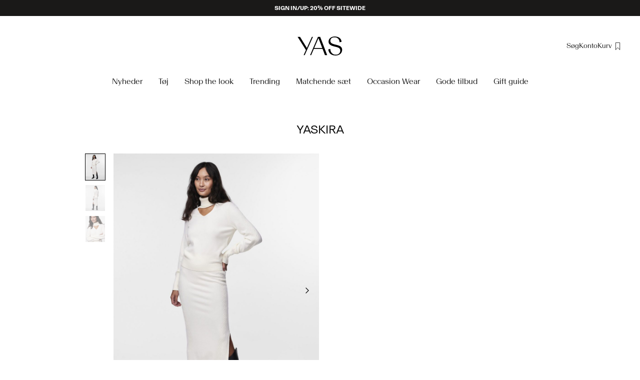

--- FILE ---
content_type: text/html;charset=UTF-8
request_url: https://www.y-a-s.com/da-dk/yaskira-ys_yskira.html
body_size: 16645
content:
<!DOCTYPE html>
<html lang="da"
data-locale="da_DK"
data-environment="2"
data-t="2025-11-24T23:06:02.581Z"
>
<head>

<script type="text/javascript" src="https://www.y-a-s.com/da-dk/uncached" defer></script>



    
    <script>
        dataLayer = [{"page":{"brand":"ys","market":"DK","lang":"da","type":"pdp"},"ecommerce":{"currencyCode":"DKK","detail":{"actionField":{"list":"packshot"},"products":[{"name":"YASKIRA","id":"ys_yskira","brand":"ys","coupon":"","category":"","inStockFlag":0,"bodyType":"","subbrand":"","colorFamily":"","colorPattern":null,"variant":"","gender":"","length":"","waist":"","material":"","price":"","salesPrice":"","quantity":"","articleNumber":"ys_yskira","item_list_id":null}],"productVariants":[]}}}];
    </script>

    <script>
        window.dataLayer.push({
            originalLocation: document.location.protocol + '//' +
                document.location.hostname +
                document.location.pathname +
                document.location.search
        });
    </script>





<script>
    if (!('customElements' in window)) {
        location.replace("/da-dk/incompatiblebrowser");
    }
</script>

<script>
    if (/Highstreet/i.test(navigator.userAgent)) {
        document.documentElement.classList.add('highstreet-app');
    }

    if (/canvas/i.test(navigator.userAgent)) {
        document.documentElement.classList.add('canvas-app');
    }
</script>

<script defer type="text/javascript" src="/on/demandware.static/Sites-ys-Site/-/da_DK/v1764024212650/js/main.js"></script>

    <script defer type="text/javascript" src="/on/demandware.static/Sites-ys-Site/-/da_DK/v1764024212650/js/productSet.js"
        >
    </script>


<meta charset="UTF-8">
<meta http-equiv="x-ua-compatible" content="ie=edge">
<meta name="viewport" content="width=device-width, initial-scale=1.0, minimum-scale=1.0, maximum-scale=2.0">


















    <script>
        window.lipscoreEnabled = false;
    </script>








    <script type="text/javascript">
        window.addEventListener('load', function(){
            if(window.top !== window.self){
                return;
            }

            if (/Highstreet/i.test(navigator.userAgent)) {
                return;
            }

            var script = document.createElement('script');
            script.setAttribute('id', "CookieConsent");
            script.setAttribute('data-culture', "da");
            script.src = 'https://policy.app.cookieinformation.com/uc.js';
            document.head.appendChild(script);
        }, false);

        window.addEventListener('CookieInformationAPIReady', function() {
            if (window.location.href.includes('privacy-policy.html') || 
                window.location.href.includes('cookie-policy.html')) {
                var t = setTimeout(() => {
                    (typeof hideCookieBanner === 'function') && hideCookieBanner();
                    clearTimeout(t);
                }, 10);
            }
        });
    </script>

    

    
    
    <script type="text/javascript">
        function gtag() { dataLayer.push(arguments); }
        gtag('set', 'developer_id.dNzMyY2', true);
        gtag('consent', 'default',
            {
                'ad_storage': 'denied',
                'analytics_storage': 'denied'
            }
        );

        function cookieInformationUpdateConsent () {    
            const cookieCatStatistic = window.CookieInformation.getConsentGivenFor('cookie_cat_statistic');
            if (cookieCatStatistic) {
                window.gtag('consent', 'update', { 'analytics_storage': 'granted' });
            }

            const cookieCatFunctional = window.CookieInformation.getConsentGivenFor('cookie_cat_functional');
            if (cookieCatFunctional) {
                window.gtag('consent', 'update', { 'ad_storage': 'granted' });
            }
        }

        window.addEventListener('CookieInformationConsentGiven', cookieInformationUpdateConsent);
    </script>




<!-- TrustBox script -->



<!-- End TrustBox script -->















<title>Yaskira</title>

<meta name="description" content="Shop fra vores kollektion til kvinder i den officielle YAS online shop."/>
<meta name="keywords" content="Welcome to YAS, Your Apparel &amp; Style. With our contemporary qualities we offer affordable clothing. Fast delivery &amp; 100 day returns on all orders."/>









    


<!--Google Tag Manager-->


<script>
    window.addEventListener('DOMContentLoaded', function(){
        var l = 'dataLayer';
        window[l] = window[l] || [];
        window[l].push({
            'gtm.start': new Date().getTime(),
            event: 'gtm.js'
        });

        var f = document.getElementsByTagName('script')[0],
            j = document.createElement('script'),
            dl = l != 'dataLayer' ? '&l=' + l : '';
        j.async = true;
        j.src = '//' + 'sst.y-a-s.com' + '/gtm.js?id=' + 'GTM-M8L8QRK' + dl;
        f.parentNode.insertBefore(j, f);
    }, false);
</script>

<!--End Google TagManager-->




<link rel="icon" type="image/png" href="/on/demandware.static/Sites-ys-Site/-/default/dwd69d0762/images/favicon-16x16.png" sizes="16x16" />





    
    <link rel="preload" href="/on/demandware.static/Sites-ys-Site/-/da_DK/v1764024212650/fonts/Basel-Grotesk-Regular.woff2" as="font" type="font/woff2" crossorigin="anonymous" />


<link rel="stylesheet" href="/on/demandware.static/Sites-ys-Site/-/da_DK/v1764024212650/css/global.css" />


    <link rel="stylesheet" href="/on/demandware.static/Sites-ys-Site/-/da_DK/v1764024212650/css/product/set.css"  />



    <meta name="google-site-verification" content="FYkDS40unITCpm9H2QgCV3x41w2Gh35YW0ZMO1xdgic" />



    <meta name="facebook-domain-verification" content="2jp145lcwgzi53d89v63df3ppyhxri" />









    <script>
        (function(){
            var script = document.createElement('script');
            script.src = 'https://cdn.scratcher.io/embed/17649.js';
            script.defer = true;

            document.head.appendChild(script);
        })();
    </script>


<!--<script type="text/javascript">-->
<!--</script>-->







<link rel="canonical" href="https://www.y-a-s.com/da-dk/yaskira-ys_yskira.html"/>




<link rel="alternate" href="https://www.y-a-s.com/en-gb/yaskira-ys_yskira.html" hreflang="en-GB" />

<link rel="alternate" href="https://www.y-a-s.com/fr-fr/yaskira-ys_yskira.html" hreflang="fr-FR" />

<link rel="alternate" href="https://www.y-a-s.com/de-de/yaskira-ys_yskira.html" hreflang="de-DE" />

<link rel="alternate" href="https://www.y-a-s.com/en-nl/yaskira-ys_yskira.html" hreflang="en-NL" />

<link rel="alternate" href="https://www.y-a-s.com/en-pl/yaskira-ys_yskira.html" hreflang="en-PL" />

<link rel="alternate" href="https://www.y-a-s.com/en-de/yaskira-ys_yskira.html" hreflang="en-DE" />

<link rel="alternate" href="https://www.y-a-s.com/en-no/yaskira-ys_yskira.html" hreflang="en-NO" />

<link rel="alternate" href="https://www.y-a-s.com/it-it/yaskira-ys_yskira.html" hreflang="it-IT" />

<link rel="alternate" href="https://www.y-a-s.com/en-be/yaskira-ys_yskira.html" hreflang="en-BE" />

<link rel="alternate" href="https://www.y-a-s.com/en-fi/yaskira-ys_yskira.html" hreflang="en-FI" />

<link rel="alternate" href="https://www.y-a-s.com/pl-pl/yaskira-ys_yskira.html" hreflang="pl-PL" />

<link rel="alternate" href="https://www.y-a-s.com/no-no/yaskira-ys_yskira.html" hreflang="no-NO" />

<link rel="alternate" href="https://www.y-a-s.com/en-es/yaskira-ys_yskira.html" hreflang="en-ES" />

<link rel="alternate" href="https://www.y-a-s.com/en-it/yaskira-ys_yskira.html" hreflang="en-IT" />

<link rel="alternate" href="https://www.y-a-s.com/fr-ch/yaskira-ys_yskira.html" hreflang="fr-CH" />

<link rel="alternate" href="https://www.y-a-s.com/fi-fi/yaskira-ys_yskira.html" hreflang="fi-FI" />

<link rel="alternate" href="https://www.y-a-s.com/en-at/yaskira-ys_yskira.html" hreflang="en-AT" />

<link rel="alternate" href="https://www.y-a-s.com/en-ie/yaskira-ys_yskira.html" hreflang="en-IE" />

<link rel="alternate" href="https://www.y-a-s.com/de-ch/yaskira-ys_yskira.html" hreflang="de-CH" />

<link rel="alternate" href="https://www.y-a-s.com/en-ch/yaskira-ys_yskira.html" hreflang="en-CH" />

<link rel="alternate" href="https://www.y-a-s.com/sv-se/yaskira-ys_yskira.html" hreflang="sv-SE" />

<link rel="alternate" href="https://www.y-a-s.com/da-dk/yaskira-ys_yskira.html" hreflang="da-DK" />

<link rel="alternate" href="https://www.y-a-s.com/nl-nl/yaskira-ys_yskira.html" hreflang="nl-NL" />

<link rel="alternate" href="https://www.y-a-s.com/en-dk/yaskira-ys_yskira.html" hreflang="en-DK" />

<link rel="alternate" href="https://www.y-a-s.com/de-at/yaskira-ys_yskira.html" hreflang="de-AT" />

<link rel="alternate" href="https://www.y-a-s.com/nl-be/yaskira-ys_yskira.html" hreflang="nl-BE" />

<link rel="alternate" href="https://www.y-a-s.com/en-fr/yaskira-ys_yskira.html" hreflang="en-FR" />

<link rel="alternate" href="https://www.y-a-s.com/es-es/yaskira-ys_yskira.html" hreflang="es-ES" />

<link rel="alternate" href="https://www.y-a-s.com/en-se/yaskira-ys_yskira.html" hreflang="en-SE" />

<link rel="alternate" href="https://www.y-a-s.com/fr-be/yaskira-ys_yskira.html" hreflang="fr-BE" />

<link rel="alternate" href="https://www.y-a-s.com/en-gb/yaskira-ys_yskira.html" hreflang="x-default" />


<script type="text/javascript">//<!--
/* <![CDATA[ (head-active_data.js) */
var dw = (window.dw || {});
dw.ac = {
    _analytics: null,
    _events: [],
    _category: "",
    _searchData: "",
    _anact: "",
    _anact_nohit_tag: "",
    _analytics_enabled: "true",
    _timeZone: "Europe/Amsterdam",
    _capture: function(configs) {
        if (Object.prototype.toString.call(configs) === "[object Array]") {
            configs.forEach(captureObject);
            return;
        }
        dw.ac._events.push(configs);
    },
	capture: function() { 
		dw.ac._capture(arguments);
		// send to CQ as well:
		if (window.CQuotient) {
			window.CQuotient.trackEventsFromAC(arguments);
		}
	},
    EV_PRD_SEARCHHIT: "searchhit",
    EV_PRD_DETAIL: "detail",
    EV_PRD_RECOMMENDATION: "recommendation",
    EV_PRD_SETPRODUCT: "setproduct",
    applyContext: function(context) {
        if (typeof context === "object" && context.hasOwnProperty("category")) {
        	dw.ac._category = context.category;
        }
        if (typeof context === "object" && context.hasOwnProperty("searchData")) {
        	dw.ac._searchData = context.searchData;
        }
    },
    setDWAnalytics: function(analytics) {
        dw.ac._analytics = analytics;
    },
    eventsIsEmpty: function() {
        return 0 == dw.ac._events.length;
    }
};
/* ]]> */
// -->
</script>
<script type="text/javascript">//<!--
/* <![CDATA[ (head-cquotient.js) */
var CQuotient = window.CQuotient = {};
CQuotient.clientId = 'bdtc-ys';
CQuotient.realm = 'BDTC';
CQuotient.siteId = 'ys';
CQuotient.instanceType = 'prd';
CQuotient.locale = 'da_DK';
CQuotient.fbPixelId = '__UNKNOWN__';
CQuotient.activities = [];
CQuotient.cqcid='';
CQuotient.cquid='';
CQuotient.cqeid='';
CQuotient.cqlid='';
CQuotient.apiHost='api.cquotient.com';
/* Turn this on to test against Staging Einstein */
/* CQuotient.useTest= true; */
CQuotient.useTest = ('true' === 'false');
CQuotient.initFromCookies = function () {
	var ca = document.cookie.split(';');
	for(var i=0;i < ca.length;i++) {
	  var c = ca[i];
	  while (c.charAt(0)==' ') c = c.substring(1,c.length);
	  if (c.indexOf('cqcid=') == 0) {
		CQuotient.cqcid=c.substring('cqcid='.length,c.length);
	  } else if (c.indexOf('cquid=') == 0) {
		  var value = c.substring('cquid='.length,c.length);
		  if (value) {
		  	var split_value = value.split("|", 3);
		  	if (split_value.length > 0) {
			  CQuotient.cquid=split_value[0];
		  	}
		  	if (split_value.length > 1) {
			  CQuotient.cqeid=split_value[1];
		  	}
		  	if (split_value.length > 2) {
			  CQuotient.cqlid=split_value[2];
		  	}
		  }
	  }
	}
}
CQuotient.getCQCookieId = function () {
	if(window.CQuotient.cqcid == '')
		window.CQuotient.initFromCookies();
	return window.CQuotient.cqcid;
};
CQuotient.getCQUserId = function () {
	if(window.CQuotient.cquid == '')
		window.CQuotient.initFromCookies();
	return window.CQuotient.cquid;
};
CQuotient.getCQHashedEmail = function () {
	if(window.CQuotient.cqeid == '')
		window.CQuotient.initFromCookies();
	return window.CQuotient.cqeid;
};
CQuotient.getCQHashedLogin = function () {
	if(window.CQuotient.cqlid == '')
		window.CQuotient.initFromCookies();
	return window.CQuotient.cqlid;
};
CQuotient.trackEventsFromAC = function (/* Object or Array */ events) {
try {
	if (Object.prototype.toString.call(events) === "[object Array]") {
		events.forEach(_trackASingleCQEvent);
	} else {
		CQuotient._trackASingleCQEvent(events);
	}
} catch(err) {}
};
CQuotient._trackASingleCQEvent = function ( /* Object */ event) {
	if (event && event.id) {
		if (event.type === dw.ac.EV_PRD_DETAIL) {
			CQuotient.trackViewProduct( {id:'', alt_id: event.id, type: 'raw_sku'} );
		} // not handling the other dw.ac.* events currently
	}
};
CQuotient.trackViewProduct = function(/* Object */ cqParamData){
	var cq_params = {};
	cq_params.cookieId = CQuotient.getCQCookieId();
	cq_params.userId = CQuotient.getCQUserId();
	cq_params.emailId = CQuotient.getCQHashedEmail();
	cq_params.loginId = CQuotient.getCQHashedLogin();
	cq_params.product = cqParamData.product;
	cq_params.realm = cqParamData.realm;
	cq_params.siteId = cqParamData.siteId;
	cq_params.instanceType = cqParamData.instanceType;
	cq_params.locale = CQuotient.locale;
	
	if(CQuotient.sendActivity) {
		CQuotient.sendActivity(CQuotient.clientId, 'viewProduct', cq_params);
	} else {
		CQuotient.activities.push({activityType: 'viewProduct', parameters: cq_params});
	}
};
/* ]]> */
// -->
</script>
<!-- Demandware Apple Pay -->

<style type="text/css">ISAPPLEPAY{display:inline}.dw-apple-pay-button,.dw-apple-pay-button:hover,.dw-apple-pay-button:active{background-color:black;background-image:-webkit-named-image(apple-pay-logo-white);background-position:50% 50%;background-repeat:no-repeat;background-size:75% 60%;border-radius:5px;border:1px solid black;box-sizing:border-box;margin:5px auto;min-height:30px;min-width:100px;padding:0}
.dw-apple-pay-button:after{content:'Apple Pay';visibility:hidden}.dw-apple-pay-button.dw-apple-pay-logo-white{background-color:white;border-color:white;background-image:-webkit-named-image(apple-pay-logo-black);color:black}.dw-apple-pay-button.dw-apple-pay-logo-white.dw-apple-pay-border{border-color:black}</style>


    
        <script type="application/ld+json">
            {"@context":"https://schema.org/","@type":"Product","name":"YASKIRA","description":"","mpn":"ys_yskira","sku":"ys_yskira","color":null,"brand":{"@type":"Brand","name":null},"image":["https://www.y-a-s.com/dw/image/v2/BDTC_PRD/on/demandware.static/-/Sites-ys-navigation-catalog/default/dw4060e1f8/ys-productset/ys_yskira_1708334855196_custom-0.jpg?sw=900&sh=1200&strip=false","https://www.y-a-s.com/dw/image/v2/BDTC_PRD/on/demandware.static/-/Sites-ys-navigation-catalog/default/dw339c3626/ys-productset/ys_yskira_1708334855196_custom-1.jpg?sw=900&sh=1200&strip=false","https://www.y-a-s.com/dw/image/v2/BDTC_PRD/on/demandware.static/-/Sites-ys-navigation-catalog/default/dw9177d079/ys-productset/ys_yskira_1708334855196_custom-2.jpg?sw=900&sh=1200&strip=false"]}
        </script>
    
        <script type="application/ld+json">
            {"@context":"https://schema.org/","@type":"ProductGroup","productGroupID":"ys_yskira","name":"YASKIRA","description":"","brand":{"@type":"Brand","name":null},"variesBy":[],"hasVariant":[]}
        </script>
    
        <script type="application/ld+json">
            {"@context":"https://schema.org/","@type":"BreadcrumbList","itemListElement":[{"@type":"ListItem","position":1,"item":{"@id":"https://www.y-a-s.com/da-dk/home","name":"Forside"}}]}
        </script>
    



<meta name=version content=1.0.1186 />

</head>
<body
id="site-ys"
data-ping-url="https://www.y-a-s.com/da-dk/ping"
data-wishlist-enabled="true"
data-wishlist-add="/da-dk/wishlist/addproduct"
data-wishlist-remove="/on/demandware.store/Sites-ys-Site/da_DK/Wishlist-RemoveProduct"
data-wishlist="/on/demandware.store/Sites-ys-Site/da_DK/Wishlist-GetListJson"
data-mc-url="/on/demandware.store/Sites-ys-Site/da_DK/MCAnalytics-Handle"
class="page-product-show"
>
<!-- VoyadoTracking Script --><script>(function (i, s, o, g, r, a, m) {i['VoyadoAnalyticsObject'] = r;i[r] = i[r] || function () { (i[r].q = i[r].q || []).push(arguments) }, i[r].l = 1 * new Date();a = s.createElement(o), m = s.getElementsByTagName(o)[0];a.async = 1;a.src = g;m.parentNode.insertBefore(a, m)})(window, document, 'script', 'https://assets.voyado.com/jsfiles/analytics_0.1.7.min.js', 'va');va('setTenant', 'yas');</script><!-- End VoyadoTracking Script --><!-- VoyadoTracking Variables --><script>window.VOYADO_TRACKING = true; 
window.VOYADO_TRACK_PRODUCT_VIEW = true; 
window.VOYADO_TRACK_ABANDONED_CART = true; 
window.VOYADO_GET_CONTACT_URL = '/on/demandware.store/Sites-ys-Site/da_DK/VoyadoTracking-GetContactId'; 
window.VOYADO_GET_CART_URL = '/on/demandware.store/Sites-ys-Site/da_DK/VoyadoTracking-GetCart'; 
</script><!-- End VoyadoTracking Variables --><!-- VoyadoTracking PDP --><script>window.VOYADO_TRIGGER_PVIEW = true; 
window.VOYADO_PVIEW_PID = 'ys_yskira'; 
window.VOYADO_PVIEW_CAT = ''; 
</script><!-- End VoyadoTracking PDP --><!-- Relewise Script --><script>(function (i, s, o, g, r, a, m) {a = s.createElement(o), m = s.getElementsByTagName(o)[0];a.async = 1;a.src = g;m.parentNode.insertBefore(a, m)})(window, document, 'script', 'https://www.y-a-s.com/on/demandware.store/Sites-ys-Site/da_DK/Relewise-Tracking');</script><!-- End Relewise Tracking Script -->

<svg version="1.1" xmlns="http://www.w3.org/2000/svg" xmlns:xlink="http://www.w3.org/2000/svg" style="display: none;">
    <defs>
        <g id="icon-wishlist">
            <path d="M 7.3496094,4.3496094 V 18.587891 L 11.240234,14.265625 11.5,13.976563 l 0.259766,0.289062 3.890625,4.322266 V 4.3496094 Z" />
        </g>
        <g id="icon-wishlist-service" transform="translate(0,1)">
            <path fill-rule="evenodd" clip-rule="evenodd" d="M 7.3496094,4.3496094 V 18.587891 L 11.240234,14.265625 11.5,13.976563 l 0.259766,0.289062 3.890625,4.322266 V 4.3496094 Z" stroke="#000000" />
        </g>
        <g id="icon-toggle-four">
            <rect x="0.5" y="0.5" width="6" height="6" stroke="black"/>
            <rect x="9.5" y="0.5" width="6" height="6" stroke="black"/>
            <rect x="0.5" y="9.5" width="6" height="6" stroke="black"/>
            <rect x="9.5" y="9.5" width="6" height="6" stroke="black"/>
        </g>
        <g id="icon-toggle-two">
            <rect x="0.5" y="0.5" width="6" height="15" stroke="black"/>
            <rect x="9.5" y="0.5" width="6" height="15" stroke="black"/>
        </g>
        <g id="icon-toggle-one">
            <rect x="0.5" y="0.5" width="15" height="15" stroke="black"/>
        </g>
    </defs>
</svg>




<!--Google Tag Manager-->

<noscript>
<iframe src="//sst.y-a-s.com/ns.html?id=GTM-M8L8QRK" height="0" width="0" style="display:none;visibility:hidden;"></iframe>
</noscript>

<!--End Google Tag Manager-->
<div class="page" data-action="Product-Show" data-querystring="pid=ys_yskira">













































	 


	


    
        
        <div class="slim-banner" data-layer-promotion-view="{&quot;id&quot;:&quot;Slim banner&quot;,&quot;name&quot;:&quot;Slim banner widget&quot;,&quot;row_id&quot;:&quot;slim-header-banner&quot;,&quot;column_id&quot;:1}">
            
                
                
                    
                    
                        
                            <style type="text/css">
                                .slim-banner { background-color: #1A1918 !important;}
.slim-banner, .slim-banner a { color: #ffffff !important;}
.slim-banner, .slim-banner a { font-weight: 600 !important;}
                            </style>
                        
                        <p data-layer-action="widgetClick"
                           data-layer-click-info="{&quot;event&quot;:&quot;promotionClick&quot;,&quot;ecommerce&quot;:{&quot;promoClick&quot;:{&quot;promotions&quot;:[{&quot;id&quot;:&quot;Slim banner&quot;,&quot;name&quot;:&quot;Slim banner widget&quot;,&quot;row_id&quot;:&quot;slim-header-banner&quot;,&quot;column_id&quot;:1}]}}}"
                           data-promo-action-info="Slim banner link"
                        >
                            <a href="https://www.y-a-s.com/share?register=true">SIGN IN/UP: 20% OFF SITEWIDE</a>
                        </p>
                    
                
            
        </div>
        <script type="text/javascript">
            if (false || !/canvas/i.test(navigator.userAgent)) {
                document.body.classList.add('slim-banner--visible');
            }
        </script>
    

 
	



<div class="menu-overlay " aria-hidden="true"></div>

<div class="mini-cart-overlay" aria-hidden="true"></div>
<div class="account-menu-overlay" aria-hidden="true"></div>


<div class="service-bar__top-navigation">
    <button
        class="service-bar__back-button js-back-button"
        title="Vend tilbage"
        data-home-link="https://www.y-a-s.com/da-dk/home"
        aria-label="Vend tilbage"></button>

    

    <button 
        class="service-bar__search-button-app icon__link"
        title="S&oslash;g"
        data-placeholder="S&oslash;g"
        data-event-label="App Top Bar"
        aria-label="S&oslash;g"></button>
</div>

<div class="service-bar__bottom-navigation">
    <a 
        class="bottom-navigation__home-button "
        title="Hjem"
        href="/da-dk/home"
        data-layer-action="serviceBarIconClick"
        data-label="Home | App Bottom Bar">
        <svg viewBox="0 0 24 24">
            <use href="https://www.y-a-s.com/on/demandware.static/Sites-ys-Site/-/da_DK/v1764024212650/images/icon-defs-app.svg#icon-home-app"></use>
        </svg>
        <span>Hjem</span>
    </a>

    <button 
        class="bottom-navigation__menu-button js-menu-burger-button-app"
        title="Menu"
        data-menu-action="openMenu"
        data-menu-label="App Bottom Bar"
        aria-label="Menu">
        <svg viewBox="0 0 24 24">
            <use href="https://www.y-a-s.com/on/demandware.static/Sites-ys-Site/-/da_DK/v1764024212650/images/icon-defs-app.svg#icon-burger-app"></use>
        </svg>
        <span>Menu</span>
    </button>

    <a 
        class="bottom-navigation__wishlist-button "
        title="&Oslash;nskeliste"
        href="/da-dk/wishlist"
        data-layer-action="serviceBarIconClick"
        data-label="Wishlist | App Bottom Bar">
        <svg viewBox="0 0 24 24">
            <use href="https://www.y-a-s.com/on/demandware.static/Sites-ys-Site/-/da_DK/v1764024212650/images/icon-defs-app.svg#icon-wishlist-app"></use>
        </svg>
        <span>&Oslash;nskeliste</span>
    </a>

    <a 
        class="bottom-navigation__minicart-button "
        title="Kurv"
        href="/da-dk/cart"
        data-action-url="/da-dk/minicart"
        data-layer-action="serviceBarIconClick"
        data-label="Bag | App Bottom Bar">
        <svg viewBox="0 0 24 24">
            <use href="https://www.y-a-s.com/on/demandware.static/Sites-ys-Site/-/da_DK/v1764024212650/images/icon-defs-app.svg#icon-minicart-app"></use>
        </svg>
        <span>Kurv</span>
    </a>

    
    <a 
        class="bottom-navigation__account-button js-registered hidden "
        title="Konto"
        href="/da-dk/account"
        data-layer-action="serviceBarIconClick"
        data-label="My account | App Bottom Bar">
        <svg viewBox="0 0 24 24">
            <use href="https://www.y-a-s.com/on/demandware.static/Sites-ys-Site/-/da_DK/v1764024212650/images/icon-defs-app.svg#icon-account-app"></use>
        </svg>
        <span>Konto</span>
    </a>
    <a 
        class="bottom-navigation__account-button js-unregistered "
        title="Konto"
        href="/da-dk/login"
        data-layer-action="serviceBarIconClick"
        data-label="Sign in | App Bottom Bar">
        <svg viewBox="0 0 24 24">
            <use href="https://www.y-a-s.com/on/demandware.static/Sites-ys-Site/-/da_DK/v1764024212650/images/icon-defs-app.svg#icon-account-app"></use>
        </svg>
        <span>Konto</span>
        <span class="bottom-navigation__account-notification"></span>
    </a>
</div>



<div class="page-header-container">
    <header class="header header--primary header--centered-logo header--icon-bar">
    <div class="header__service-bar-mobile">
        <button class="service-bar-mobile__menu-button js-menu-burger-button"
            data-menu-action="openMenu"
            aria-label="Menu">
                <span class="service-bar__text-icon">Menu</span>
            </button>
        <div class="service-bar-mobile__search-placeholder"></div>
    </div>

    
    <div class="header__logo">
        <a href="/da-dk/home"
    class="header__logo-link "
    title="G&aring; tilbage til Forside"
    data-layer-action="logoClick"
>
</a>

    </div>

    
    



<div class="header__service-bar">
    <div class="service-bar">
        
        <div class="service-bar__search">
            <button class="service-bar__search-button service-bar__icon"
                    title="S&oslash;g"
                    data-placeholder="S&oslash;g"
                    aria-label="S&oslash;g">
                    <span class="service-bar__text-icon">S&oslash;g</span> 
            </button>
        </div>

        
        <div class="service-bar__account  account-menu">
            <div class="account-menu__button js-registered hidden">
                <a class="service-bar__icon"
                    href="/da-dk/account"
                    data-layer-action="myAccountClick"
                    data-label="My account"
                    title="Min konto">
                    <span class="service-bar__text-icon">Konto</span> 
                </a>
            </div>
            <div class="account-menu__button js-unregistered hidden">
                <a class=" service-bar__icon"
                    href="/da-dk/login"
                    data-layer-action="myAccountClick"
                    data-label="Sign in"
                    title="Log ind">
                    <span class="service-bar__text-icon">Konto</span> 
                </a>
                <span class="account-menu__button-notification"></span>
            </div>

            <div class="account-menu__flyout">
                <ul class="account-menu__list">
                    <li>
                        <a href="/da-dk/account"
                            data-layer-action="myAccountDropdownClick"
                            data-label="Dashboard"
                        >
                            Overblik
                        </a>
                    </li>
                    <li>
                        <a href="https://www.y-a-s.com/da-dk/account/orders"
                            data-layer-action="myAccountDropdownClick"
                            data-label="Order history"
                        >
                            Bestillinger
                        </a>
                    </li>
                    
                    <li>
                        <a href="https://www.y-a-s.com/da-dk/account/profile"
                            data-layer-action="myAccountDropdownClick"
                            data-label="Profile"
                        >
                            Profil
                        </a>
                    </li>
                    
                        <li>
                            <a href="/da-dk/account/newsletter-edit"
                                data-layer-action="myAccountDropdownClick"
                                data-label="Newsletter"
                            >
                                Newsletters
                            </a>
                        </li>
                    
                    <li class="account-menu__list-item account-menu__list-item--wishlist">
                        <a href="/da-dk/wishlist"
                            data-layer-action="myAccountDropdownClick"
                            data-label="Wishlist"
                        >
                            &Oslash;nskeliste
                        </a>
                    </li>
                    <li>
                        <a href="https://www.y-a-s.com/da-dk/account/addresses"
                            data-layer-action="myAccountDropdownClick"
                            data-label="Addresses"
                        >
                            Adresser
                        </a>
                    </li>
                    <li class="account-menu__list-item account-menu__list-item--support">
                        <a href="https://support.y-a-s.com/hc/da-dk"
                            data-layer-action="myAccountDropdownClick"
                            data-label="Support"
                        >
                            Support
                        </a>
                    </li>
                    <li>
                        <a href="/da-dk/logout"
                            data-layer-action="myAccountDropdownClick"
                            data-click-action="logout"
                            data-label="Sign out"
                        >
                            Log Af
                        </a>
                    </li>
                </ul>
            </div>
        </div>

        
            
            <div class="service-bar__wishlist">
                <a class="service-bar__wishlist-button service-bar__icon"
                    href="/da-dk/wishlist"
                    title="&Oslash;nskeliste"
                    data-layer-action="serviceBarIconClick"
                    data-label="Wishlist"
                >
                    <svg viewBox="0 0 24 24">
                        <use href="#icon-wishlist-service"></use>
                    </svg>

                    <span class="service-bar__wishlist-button__count hidden">
                        
                        0
                    </span>
                </a>
            </div>
        

        
        <div class="service-bar__minicart-button service-bar__icon mini-cart"
            href="/da-dk/cart"
            data-action-url="/da-dk/minicart"
            data-layer-action="serviceBarIconClick"
            data-label="Bag"
        >
            
<a href="https://www.y-a-s.com/da-dk/cart" title="Kurv" aria-haspopup="true">
    <span class="service-bar__text-icon">Kurv</span> 
    <span class="mini-cart__quantity mini-cart__quantity--hidden">
        
        0
    </span>
</a>
<div class="mini-cart__flyout">
    <div class="mini-cart__flyout__wrapper mini-cart__flyout__wrapper--placeholder loading-state-active-element">

    </div>
    <div class="remove-modal" id="removeProductModal" tabindex="-1" role="dialog" aria-labelledby="removeProductItemModal">
    <div class="remove-modal__content">
        <div class="remove-modal__body delete-confirmation-body" id="removeProductItemModal">
            &Oslash;nsker du at fjerne denne vare?
            <span class="remove-modal__bonus-info">Fjerner du dette produkt, vil det ogs&aring; fjerne den/de gratis gave(r) fra din kurv.</span>
        </div>
        <div class="remove-modal__buttons">
            <button type="button" class="remove-modal__button--outline remove-modal__button-cancel" 
                    data-layer-action="cancelRemoveCartItem" 
                    data-dismiss="modal"
                    data-click-action="cancelRemove">
                Annuller
            </button>
            <button type="button" class="remove-modal__button--primary remove-modal__button-confirm"
                    data-dismiss="modal"
                    data-action=""
                    data-click-action="confirmRemove">
                Fjern
            </button>
        </div>
    </div>
</div>

</div>

        </div>
    </div>
</div>


    
    <div class="header__menu" data-burger-menu="full">
        <div class="menu-overlay-burger" data-menu-action="closeMenu"></div>
        <button
            class="menu-burger-close"
            type="button"
            data-menu-action="closeMenu"
            title="Luk"
            aria-label="Luk"></button>

        























































<nav class="menu-top-navigation 
    menu-top-navigation--shadow
     ">
        <div class="menu-top-navigation-strip-container"
     data-inline-flyouts="false"
     data-combined-flyouts-url="https://www.y-a-s.com/da-dk/topmenuflyouts"
>
    <ul class="menu-top-navigation-strip">
        
            
                
            

            <li class="menu-top-navigation-strip__item "
                data-flyout-url="https://www.y-a-s.com/on/demandware.store/Sites-ys-Site/da_DK/Menu-TopMenuCategory?category=ys-newin"
                data-topmenu-category-id="ys-newin"
                data-hover-menu-active="false"
                data-hover-menu-clickable="false"
            >
                <a class="menu-top-navigation__link"
                    href="/da-dk/nyheder/"
                    target="_self"
                    data-menu-category="ys-newin"
                    data-title="Nyheder"
                    data-layer-action="topMenuMainCategoryClick"
                    style=""
                >
                    Nyheder
                    
                </a>
                
            </li>
        
            
                
            

            <li class="menu-top-navigation-strip__item "
                data-flyout-url="https://www.y-a-s.com/on/demandware.store/Sites-ys-Site/da_DK/Menu-TopMenuCategory?category=ys-clothing"
                data-topmenu-category-id="ys-clothing"
                data-hover-menu-active="false"
                data-hover-menu-clickable="false"
            >
                <a class="menu-top-navigation__link"
                    href="/da-dk/shop-per-kategori/"
                    target="_self"
                    data-menu-category="ys-clothing"
                    data-title="T&oslash;j"
                    data-layer-action="topMenuMainCategoryClick"
                    style=""
                >
                    T&oslash;j
                    
                </a>
                
            </li>
        
            
                
            

            <li class="menu-top-navigation-strip__item "
                data-flyout-url=""
                data-topmenu-category-id="ys-shop-the-look"
                data-hover-menu-active="false"
                data-hover-menu-clickable="false"
            >
                <a class="menu-top-navigation__link"
                    href="/da-dk/shop-the-look/"
                    target="_self"
                    data-menu-category="ys-shop-the-look"
                    data-title="Shop the look"
                    data-layer-action="topMenuMainCategoryClick"
                    style=""
                >
                    Shop the look
                    
                </a>
                
            </li>
        
            
                
            

            <li class="menu-top-navigation-strip__item "
                data-flyout-url="https://www.y-a-s.com/on/demandware.store/Sites-ys-Site/da_DK/Menu-TopMenuCategory?category=ys-trend-categories"
                data-topmenu-category-id="ys-trend-categories"
                data-hover-menu-active="false"
                data-hover-menu-clickable="false"
            >
                <a class="menu-top-navigation__link"
                    href="/da-dk/ys-trend-categories/"
                    target="_self"
                    data-menu-category="ys-trend-categories"
                    data-title="Trending"
                    data-layer-action="topMenuMainCategoryClick"
                    style=""
                >
                    Trending
                    
                </a>
                
            </li>
        
            
                
            

            <li class="menu-top-navigation-strip__item "
                data-flyout-url=""
                data-topmenu-category-id="ys-matching-sets"
                data-hover-menu-active="false"
                data-hover-menu-clickable="false"
            >
                <a class="menu-top-navigation__link"
                    href="/da-dk/matchende-saet/"
                    target="_self"
                    data-menu-category="ys-matching-sets"
                    data-title="Matchende s&aelig;t"
                    data-layer-action="topMenuMainCategoryClick"
                    style=""
                >
                    Matchende s&aelig;t
                    
                </a>
                
            </li>
        
            
                
            

            <li class="menu-top-navigation-strip__item "
                data-flyout-url="https://www.y-a-s.com/on/demandware.store/Sites-ys-Site/da_DK/Menu-TopMenuCategory?category=ys-occasion-wear"
                data-topmenu-category-id="ys-occasion-wear"
                data-hover-menu-active="false"
                data-hover-menu-clickable="false"
            >
                <a class="menu-top-navigation__link"
                    href="/da-dk/festtoej/"
                    target="_self"
                    data-menu-category="ys-occasion-wear"
                    data-title="Occasion Wear"
                    data-layer-action="topMenuMainCategoryClick"
                    style=""
                >
                    Occasion Wear
                    
                </a>
                
            </li>
        
            
                
            

            <li class="menu-top-navigation-strip__item "
                data-flyout-url="https://www.y-a-s.com/on/demandware.store/Sites-ys-Site/da_DK/Menu-TopMenuCategory?category=ys-offers"
                data-topmenu-category-id="ys-offers"
                data-hover-menu-active="false"
                data-hover-menu-clickable="false"
            >
                <a class="menu-top-navigation__link"
                    href="/da-dk/tilbud/"
                    target="_self"
                    data-menu-category="ys-offers"
                    data-title="Gode tilbud"
                    data-layer-action="topMenuMainCategoryClick"
                    style="color: #000000;"
                >
                    Gode tilbud
                    
                </a>
                
            </li>
        
            
                
            

            <li class="menu-top-navigation-strip__item "
                data-flyout-url="https://www.y-a-s.com/on/demandware.store/Sites-ys-Site/da_DK/Menu-TopMenuCategory?category=ys-gift-guide"
                data-topmenu-category-id="ys-gift-guide"
                data-hover-menu-active="false"
                data-hover-menu-clickable="false"
            >
                <a class="menu-top-navigation__link"
                    href="/da-dk/gift-guide/"
                    target="_self"
                    data-menu-category="ys-gift-guide"
                    data-title="Gift guide"
                    data-layer-action="topMenuMainCategoryClick"
                    style=""
                >
                    Gift guide
                    
                </a>
                
            </li>
        

        
 
    </ul>
</div>


<div class="menu-top-navigation-flyout" aria-hidden="true" tabindex="-1"></div>

<script src="/on/demandware.static/Sites-ys-Site/-/da_DK/v1764024212650/js/menu/top_menu.js" defer></script>

</nav>

<div class="menu-burger menu-burger--slide " data-js-width="full">
    <nav class="menu-burger-content" aria-label="Hovedmenu">
        


<div
    class="menu-burger__category menu-burger__category--root"
    data-category-id="__root__">
    
        








    
    

    






    <p
        class="menu_burger__category__item category-level-1 category-has-children "
        data-category-item-id="ys-newin"
        data-menu-action="slide">
        <a href="/da-dk/nyheder/" style="">
            Nyheder
            
        </a>
    </p>






    <div
        class="menu-burger__category menu-burger__category--hidden category-level-1"
        data-category-id="ys-newin"
        data-container-action="slide">
        
        
            <div class="menu-burger__category-header">
                <button 
                    type="button"
                    class="menu-burger__category-header__back"
                    title="Tilbage"
                    data-menu-action="closeCategory"
                    aria-label="Tilbage">
                    <span>Tilbage</span>
                </button>
                <p
                    class="menu_burger__category-header__link"
                    data-item-id="ys-newin"
                    data-menu-action="openHeaderCategoryUrl">
                    <a href="/da-dk/nyheder/">
                        Nyheder
                        
                    </a>
                </p>
            </div>
        

        
            








    
    

    






    <p
        class="menu_burger__category__item category-level-2 category-has-no-children "
        data-category-item-id="ys-newin"
        data-menu-action="openUrl">
        <a href="/da-dk/nyheder/" style="">
            Vis alle
            
        </a>
    </p>







        
            








    
    

    






    <p
        class="menu_burger__category__item category-level-2 category-has-no-children "
        data-category-item-id="ys-new-in-dresses"
        data-menu-action="openUrl">
        <a href="/da-dk/nyheder/new-in-dresses/" style="">
            Nye Kjoler
            
        </a>
    </p>







        
            








    
    

    






    <p
        class="menu_burger__category__item category-level-2 category-has-no-children "
        data-category-item-id="ys-new-in-shirts"
        data-menu-action="openUrl">
        <a href="/da-dk/nyheder/ys-new-in-shirts/" style="">
            Nye skjorter
            
        </a>
    </p>







        
            








    
    

    






    <p
        class="menu_burger__category__item category-level-2 category-has-no-children "
        data-category-item-id="ys-new-in-tops"
        data-menu-action="openUrl">
        <a href="/da-dk/nyheder/new-in-tops/" style="">
            Nye Toppe
            
        </a>
    </p>







        
            








    
    

    






    <p
        class="menu_burger__category__item category-level-2 category-has-no-children "
        data-category-item-id="ys-new-in-blazers"
        data-menu-action="openUrl">
        <a href="/da-dk/nyheder/new-in-blazers/" style="">
            Nye Blazers
            
        </a>
    </p>







        
            








    
    

    






    <p
        class="menu_burger__category__item category-level-2 category-has-no-children "
        data-category-item-id="ys-new-in-knitwear"
        data-menu-action="openUrl">
        <a href="/da-dk/nyheder/new-in-knits/" style="">
            Nye striktr&oslash;jer
            
        </a>
    </p>







        
            








    
    

    






    <p
        class="menu_burger__category__item category-level-2 category-has-no-children "
        data-category-item-id="ys-new-in-trousers"
        data-menu-action="openUrl">
        <a href="/da-dk/nyheder/new-in-trousers/" style="">
            Nye Underdele
            
        </a>
    </p>







        
            








    
    

    






    <p
        class="menu_burger__category__item category-level-2 category-has-no-children "
        data-category-item-id="ys-new-in-skirtsandshorts"
        data-menu-action="openUrl">
        <a href="/da-dk/nyheder/new-in-skirts-and-shorts/" style="">
            Nye Nederdele &amp; Shorts
            
        </a>
    </p>







        
            








    
    

    






    <p
        class="menu_burger__category__item category-level-2 category-has-no-children "
        data-category-item-id="ys-new-in-jackets"
        data-menu-action="openUrl">
        <a href="/da-dk/nyheder/new-in-jackets/" style="">
            Nye Jakker &amp; Frakker
            
        </a>
    </p>







        

        
        
    </div>


    
        








    
    

    






    <p
        class="menu_burger__category__item category-level-1 category-has-children "
        data-category-item-id="ys-clothing"
        data-menu-action="slide">
        <a href="/da-dk/shop-per-kategori/" style="">
            T&oslash;j
            
        </a>
    </p>






    <div
        class="menu-burger__category menu-burger__category--hidden category-level-1"
        data-category-id="ys-clothing"
        data-container-action="slide">
        
        
            <div class="menu-burger__category-header">
                <button 
                    type="button"
                    class="menu-burger__category-header__back"
                    title="Tilbage"
                    data-menu-action="closeCategory"
                    aria-label="Tilbage">
                    <span>Tilbage</span>
                </button>
                <p
                    class="menu_burger__category-header__link"
                    data-item-id="ys-clothing"
                    data-menu-action="openHeaderCategoryUrl">
                    <a href="/da-dk/shop-per-kategori/">
                        T&oslash;j
                        
                    </a>
                </p>
            </div>
        

        
            








    
    

    






    <p
        class="menu_burger__category__item category-level-2 category-has-no-children "
        data-category-item-id="ys-clothing"
        data-menu-action="openUrl">
        <a href="/da-dk/shop-per-kategori/" style="">
            Vis alle
            
        </a>
    </p>







        
            








    
    

    






    <p
        class="menu_burger__category__item category-level-2 category-has-children "
        data-category-item-id="ys-dresses"
        data-menu-action="slide">
        <a href="/da-dk/shop-per-kategori/kjoler/" style="">
            Kjoler
            
        </a>
    </p>






    <div
        class="menu-burger__category menu-burger__category--hidden category-level-2"
        data-category-id="ys-dresses"
        data-container-action="slide">
        
        
            <div class="menu-burger__category-header">
                <button 
                    type="button"
                    class="menu-burger__category-header__back"
                    title="Tilbage"
                    data-menu-action="closeCategory"
                    aria-label="Tilbage">
                    <span>Tilbage</span>
                </button>
                <p
                    class="menu_burger__category-header__link"
                    data-item-id="ys-dresses"
                    data-menu-action="openHeaderCategoryUrl">
                    <a href="/da-dk/shop-per-kategori/kjoler/">
                        Kjoler
                        
                    </a>
                </p>
            </div>
        

        
            








    
    

    






    <p
        class="menu_burger__category__item category-level-3 category-has-no-children "
        data-category-item-id="ys-dresses"
        data-menu-action="openUrl">
        <a href="/da-dk/shop-per-kategori/kjoler/" style="">
            Vis alle
            
        </a>
    </p>







        
            








    
    

    






    <p
        class="menu_burger__category__item category-level-3 category-has-no-children "
        data-category-item-id="ys-minidresses"
        data-menu-action="openUrl">
        <a href="/da-dk/kjoler/minikjoler/" style="">
            Minikjoler
            
        </a>
    </p>







        
            








    
    

    






    <p
        class="menu_burger__category__item category-level-3 category-has-no-children "
        data-category-item-id="ys-mididresses"
        data-menu-action="openUrl">
        <a href="/da-dk/kjoler/midikjoler/" style="">
            Midikjoler
            
        </a>
    </p>







        
            








    
    

    






    <p
        class="menu_burger__category__item category-level-3 category-has-no-children "
        data-category-item-id="ys-shirt-dresses"
        data-menu-action="openUrl">
        <a href="/da-dk/kjoler/skjortekjoler/" style="">
            Skjortekjoler
            
        </a>
    </p>







        
            








    
    

    






    <p
        class="menu_burger__category__item category-level-3 category-has-no-children "
        data-category-item-id="ys-knit-dresses"
        data-menu-action="openUrl">
        <a href="/da-dk/kjoler/strik-kjoler/" style="">
            Strikkjoler
            
        </a>
    </p>







        
            








    
    

    






    <p
        class="menu_burger__category__item category-level-3 category-has-no-children "
        data-category-item-id="ys-party-dresses"
        data-menu-action="openUrl">
        <a href="/da-dk/kjoler/festkjoler/" style="">
            Festkjoler
            
        </a>
    </p>







        

        
        
            

        
    </div>


        
            








    
    

    






    <p
        class="menu_burger__category__item category-level-2 category-has-children "
        data-category-item-id="ys-tops"
        data-menu-action="slide">
        <a href="/da-dk/shop-per-kategori/toppe/" style="">
            Toppe
            
        </a>
    </p>






    <div
        class="menu-burger__category menu-burger__category--hidden category-level-2"
        data-category-id="ys-tops"
        data-container-action="slide">
        
        
            <div class="menu-burger__category-header">
                <button 
                    type="button"
                    class="menu-burger__category-header__back"
                    title="Tilbage"
                    data-menu-action="closeCategory"
                    aria-label="Tilbage">
                    <span>Tilbage</span>
                </button>
                <p
                    class="menu_burger__category-header__link"
                    data-item-id="ys-tops"
                    data-menu-action="openHeaderCategoryUrl">
                    <a href="/da-dk/shop-per-kategori/toppe/">
                        Toppe
                        
                    </a>
                </p>
            </div>
        

        
            








    
    

    






    <p
        class="menu_burger__category__item category-level-3 category-has-no-children "
        data-category-item-id="ys-blouses"
        data-menu-action="openUrl">
        <a href="/da-dk/toppe/bluser/" style="">
            Bluser
            
        </a>
    </p>







        
            








    
    

    






    <p
        class="menu_burger__category__item category-level-3 category-has-no-children "
        data-category-item-id="ys-tops-longsleeves"
        data-menu-action="openUrl">
        <a href="/da-dk/toppe/langaermede/" style="">
            Lang&aelig;rmede
            
        </a>
    </p>







        
            








    
    

    






    <p
        class="menu_burger__category__item category-level-3 category-has-no-children "
        data-category-item-id="ys-tops-shortsleeves"
        data-menu-action="openUrl">
        <a href="/da-dk/toppe/kortaermede/" style="">
            Kort&aelig;rmede
            
        </a>
    </p>







        

        
        
            

        
    </div>


        
            








    
    

    






    <p
        class="menu_burger__category__item category-level-2 category-has-no-children "
        data-category-item-id="ys-shirts"
        data-menu-action="openUrl">
        <a href="/da-dk/shop-per-kategori/skjorter/" style="">
            Skjorter
            
        </a>
    </p>







        
            








    
    

    






    <p
        class="menu_burger__category__item category-level-2 category-has-children "
        data-category-item-id="ys-blazers"
        data-menu-action="slide">
        <a href="/da-dk/shop-per-kategori/blazere/" style="">
            Blazere
            
        </a>
    </p>






    <div
        class="menu-burger__category menu-burger__category--hidden category-level-2"
        data-category-id="ys-blazers"
        data-container-action="slide">
        
        
            <div class="menu-burger__category-header">
                <button 
                    type="button"
                    class="menu-burger__category-header__back"
                    title="Tilbage"
                    data-menu-action="closeCategory"
                    aria-label="Tilbage">
                    <span>Tilbage</span>
                </button>
                <p
                    class="menu_burger__category-header__link"
                    data-item-id="ys-blazers"
                    data-menu-action="openHeaderCategoryUrl">
                    <a href="/da-dk/shop-per-kategori/blazere/">
                        Blazere
                        
                    </a>
                </p>
            </div>
        

        
            








    
    

    






    <p
        class="menu_burger__category__item category-level-3 category-has-no-children "
        data-category-item-id="ys-waistcoats"
        data-menu-action="openUrl">
        <a href="/da-dk/blazere/waistcoats/" style="">
            Waistcoats
            
        </a>
    </p>







        

        
        
            

        
    </div>


        
            








    
    

    






    <p
        class="menu_burger__category__item category-level-2 category-has-children "
        data-category-item-id="ys-knitwear"
        data-menu-action="slide">
        <a href="/da-dk/shop-per-kategori/strik/" style="">
            Strik
            
        </a>
    </p>






    <div
        class="menu-burger__category menu-burger__category--hidden category-level-2"
        data-category-id="ys-knitwear"
        data-container-action="slide">
        
        
            <div class="menu-burger__category-header">
                <button 
                    type="button"
                    class="menu-burger__category-header__back"
                    title="Tilbage"
                    data-menu-action="closeCategory"
                    aria-label="Tilbage">
                    <span>Tilbage</span>
                </button>
                <p
                    class="menu_burger__category-header__link"
                    data-item-id="ys-knitwear"
                    data-menu-action="openHeaderCategoryUrl">
                    <a href="/da-dk/shop-per-kategori/strik/">
                        Strik
                        
                    </a>
                </p>
            </div>
        

        
            








    
    

    






    <p
        class="menu_burger__category__item category-level-3 category-has-no-children "
        data-category-item-id="ys-knitwear"
        data-menu-action="openUrl">
        <a href="/da-dk/shop-per-kategori/strik/" style="">
            Vis alle
            
        </a>
    </p>







        
            








    
    

    






    <p
        class="menu_burger__category__item category-level-3 category-has-no-children "
        data-category-item-id="ys-cardigans"
        data-menu-action="openUrl">
        <a href="/da-dk/strik/cardigans/" style="">
            Cardigans
            
        </a>
    </p>







        
            








    
    

    






    <p
        class="menu_burger__category__item category-level-3 category-has-children "
        data-category-item-id="ys-knit-dress"
        data-menu-action="slide">
        <a href="/da-dk/strik/strikkjoler/" style="">
            Strikkjoler
            
        </a>
    </p>






    <div
        class="menu-burger__category menu-burger__category--hidden category-level-3"
        data-category-id="ys-knit-dress"
        data-container-action="slide">
        
        
            <div class="menu-burger__category-header">
                <button 
                    type="button"
                    class="menu-burger__category-header__back"
                    title="Tilbage"
                    data-menu-action="closeCategory"
                    aria-label="Tilbage">
                    <span>Tilbage</span>
                </button>
                <p
                    class="menu_burger__category-header__link"
                    data-item-id="ys-knit-dress"
                    data-menu-action="openHeaderCategoryUrl">
                    <a href="/da-dk/strik/strikkjoler/">
                        Strikkjoler
                        
                    </a>
                </p>
            </div>
        

        
            








    
    

    






    <p
        class="menu_burger__category__item category-level-4 category-has-no-children "
        data-category-item-id="ys-knit-dresses-maxi"
        data-menu-action="openUrl">
        <a href="/da-dk/strikkjoler/strikkede-maxikjoler/" style="">
            Strikkede maxikjoler
            
        </a>
    </p>







        

        
        
    </div>


        
            








    
    

    






    <p
        class="menu_burger__category__item category-level-3 category-has-no-children "
        data-category-item-id="ys-pullovers"
        data-menu-action="openUrl">
        <a href="/da-dk/strik/striktroejer/" style="">
            Striktr&oslash;jer
            
        </a>
    </p>







        

        
        
            

        
    </div>


        
            








    
    

    






    <p
        class="menu_burger__category__item category-level-2 category-has-no-children "
        data-category-item-id="ys-bottoms-pants"
        data-menu-action="openUrl">
        <a href="/da-dk/shop-per-kategori/bukser/" style="">
            Bukser
            
        </a>
    </p>







        
            








    
    

    






    <p
        class="menu_burger__category__item category-level-2 category-has-children "
        data-category-item-id="ys-jeans"
        data-menu-action="slide">
        <a href="/da-dk/shop-per-kategori/jeans/" style="">
            Jeans
            
        </a>
    </p>






    <div
        class="menu-burger__category menu-burger__category--hidden category-level-2"
        data-category-id="ys-jeans"
        data-container-action="slide">
        
        
            <div class="menu-burger__category-header">
                <button 
                    type="button"
                    class="menu-burger__category-header__back"
                    title="Tilbage"
                    data-menu-action="closeCategory"
                    aria-label="Tilbage">
                    <span>Tilbage</span>
                </button>
                <p
                    class="menu_burger__category-header__link"
                    data-item-id="ys-jeans"
                    data-menu-action="openHeaderCategoryUrl">
                    <a href="/da-dk/shop-per-kategori/jeans/">
                        Jeans
                        
                    </a>
                </p>
            </div>
        

        
            








    
    

    






    <p
        class="menu_burger__category__item category-level-3 category-has-no-children "
        data-category-item-id="ys-high-waist-jeans"
        data-menu-action="openUrl">
        <a href="/da-dk/jeans/high-waisted-jeans/" style="">
            High waisted jeans
            
        </a>
    </p>







        

        
        
            

        
    </div>


        
            








    
    

    






    <p
        class="menu_burger__category__item category-level-2 category-has-children "
        data-category-item-id="ys-jackets"
        data-menu-action="slide">
        <a href="/da-dk/shop-per-kategori/overtoej/" style="">
            Jakker &amp; Frakker
            
        </a>
    </p>






    <div
        class="menu-burger__category menu-burger__category--hidden category-level-2"
        data-category-id="ys-jackets"
        data-container-action="slide">
        
        
            <div class="menu-burger__category-header">
                <button 
                    type="button"
                    class="menu-burger__category-header__back"
                    title="Tilbage"
                    data-menu-action="closeCategory"
                    aria-label="Tilbage">
                    <span>Tilbage</span>
                </button>
                <p
                    class="menu_burger__category-header__link"
                    data-item-id="ys-jackets"
                    data-menu-action="openHeaderCategoryUrl">
                    <a href="/da-dk/shop-per-kategori/overtoej/">
                        Jakker &amp; Frakker
                        
                    </a>
                </p>
            </div>
        

        
            








    
    

    






    <p
        class="menu_burger__category__item category-level-3 category-has-no-children "
        data-category-item-id="ys-jackets"
        data-menu-action="openUrl">
        <a href="/da-dk/shop-per-kategori/overtoej/" style="">
            Vis alle
            
        </a>
    </p>







        
            








    
    

    






    <p
        class="menu_burger__category__item category-level-3 category-has-children "
        data-category-item-id="ys-coats"
        data-menu-action="slide">
        <a href="/da-dk/overtoej/frakker/" style="">
            Frakker
            
        </a>
    </p>






    <div
        class="menu-burger__category menu-burger__category--hidden category-level-3"
        data-category-id="ys-coats"
        data-container-action="slide">
        
        
            <div class="menu-burger__category-header">
                <button 
                    type="button"
                    class="menu-burger__category-header__back"
                    title="Tilbage"
                    data-menu-action="closeCategory"
                    aria-label="Tilbage">
                    <span>Tilbage</span>
                </button>
                <p
                    class="menu_burger__category-header__link"
                    data-item-id="ys-coats"
                    data-menu-action="openHeaderCategoryUrl">
                    <a href="/da-dk/overtoej/frakker/">
                        Frakker
                        
                    </a>
                </p>
            </div>
        

        
            








    
    

    






    <p
        class="menu_burger__category__item category-level-4 category-has-no-children "
        data-category-item-id="ys-wool-coats"
        data-menu-action="openUrl">
        <a href="/da-dk/frakker/uldfrakker/" style="">
            Uldfrakker
            
        </a>
    </p>







        

        
        
    </div>


        
            








    
    

    






    <p
        class="menu_burger__category__item category-level-3 category-has-no-children "
        data-category-item-id="ys-jackets-1"
        data-menu-action="openUrl">
        <a href="/da-dk/overtoej/jakker/" style="">
            Jakker
            
        </a>
    </p>







        
            








    
    

    






    <p
        class="menu_burger__category__item category-level-3 category-has-no-children "
        data-category-item-id="ys-leather-jackets"
        data-menu-action="openUrl">
        <a href="/da-dk/overtoej/laederjakker/" style="">
            L&aelig;derjakker
            
        </a>
    </p>







        
            








    
    

    






    <p
        class="menu_burger__category__item category-level-3 category-has-no-children "
        data-category-item-id="ys-puffer-coats"
        data-menu-action="openUrl">
        <a href="/da-dk/overtoej/pufferfrakker/" style="">
            Pufferfrakker
            
        </a>
    </p>







        

        
        
            

        
    </div>


        
            








    
    

    






    <p
        class="menu_burger__category__item category-level-2 category-has-children "
        data-category-item-id="ys-skirts"
        data-menu-action="slide">
        <a href="/da-dk/shop-per-kategori/nederdele-shorts/" style="">
            Nederdele
            
        </a>
    </p>






    <div
        class="menu-burger__category menu-burger__category--hidden category-level-2"
        data-category-id="ys-skirts"
        data-container-action="slide">
        
        
            <div class="menu-burger__category-header">
                <button 
                    type="button"
                    class="menu-burger__category-header__back"
                    title="Tilbage"
                    data-menu-action="closeCategory"
                    aria-label="Tilbage">
                    <span>Tilbage</span>
                </button>
                <p
                    class="menu_burger__category-header__link"
                    data-item-id="ys-skirts"
                    data-menu-action="openHeaderCategoryUrl">
                    <a href="/da-dk/shop-per-kategori/nederdele-shorts/">
                        Nederdele
                        
                    </a>
                </p>
            </div>
        

        
            








    
    

    






    <p
        class="menu_burger__category__item category-level-3 category-has-no-children "
        data-category-item-id="ys-miniskirts"
        data-menu-action="openUrl">
        <a href="/da-dk/nederdele-shorts/mini--korte-nederdele/" style="">
            Mini nederdele
            
        </a>
    </p>







        
            








    
    

    






    <p
        class="menu_burger__category__item category-level-3 category-has-no-children "
        data-category-item-id="ys-midiskirts"
        data-menu-action="openUrl">
        <a href="/da-dk/nederdele-shorts/midi-nederdele/" style="">
            Midi nederdele
            
        </a>
    </p>







        
            








    
    

    






    <p
        class="menu_burger__category__item category-level-3 category-has-no-children "
        data-category-item-id="ys-maxiskirts"
        data-menu-action="openUrl">
        <a href="/da-dk/nederdele-shorts/maxi--lange-nederdele/" style="">
            Maxi nederdele
            
        </a>
    </p>







        
            








    
    

    






    <p
        class="menu_burger__category__item category-level-3 category-has-no-children "
        data-category-item-id="ys-leather-skirts"
        data-menu-action="openUrl">
        <a href="/da-dk/nederdele-shorts/laedernederdele/" style="">
            L&aelig;der nederdele
            
        </a>
    </p>







        

        
        
            

        
    </div>


        
            








    
    

    






    <p
        class="menu_burger__category__item category-level-2 category-has-no-children "
        data-category-item-id="ys-shorts"
        data-menu-action="openUrl">
        <a href="/da-dk/shop-per-kategori/shorts/" style="">
            Shorts
            
        </a>
    </p>







        
            








    
    

    






    <p
        class="menu_burger__category__item category-level-2 category-has-no-children "
        data-category-item-id="ys-suits"
        data-menu-action="openUrl">
        <a href="/da-dk/shop-per-kategori/jakkesaet/" style="">
            Jakkes&aelig;t
            
        </a>
    </p>







        
            








    
    

    






    <p
        class="menu_burger__category__item category-level-2 category-has-no-children "
        data-category-item-id="ys-wardrobe-essentials"
        data-menu-action="openUrl">
        <a href="/da-dk/shop-per-kategori/wardrobe-essentials/" style="">
            Essential Icons
            
        </a>
    </p>







        
            








    
    

    






    <p
        class="menu_burger__category__item category-level-2 category-has-no-children "
        data-category-item-id="ys-tights"
        data-menu-action="openUrl">
        <a href="/da-dk/shop-per-kategori/stroempebukser/" style="">
            Str&oslash;mpebukser
            
        </a>
    </p>







        

        
        
    </div>


    
        








    
    

    






    <p
        class="menu_burger__category__item category-level-1 category-has-no-children "
        data-category-item-id="ys-shop-the-look"
        data-menu-action="openUrl">
        <a href="/da-dk/shop-the-look/" style="">
            Shop the look
            
        </a>
    </p>







    
        








    
    

    






    <p
        class="menu_burger__category__item category-level-1 category-has-children "
        data-category-item-id="ys-trend-categories"
        data-menu-action="slide">
        <a href="/da-dk/ys-trend-categories/" style="">
            Trending
            
        </a>
    </p>






    <div
        class="menu-burger__category menu-burger__category--hidden category-level-1"
        data-category-id="ys-trend-categories"
        data-container-action="slide">
        
        
            <div class="menu-burger__category-header">
                <button 
                    type="button"
                    class="menu-burger__category-header__back"
                    title="Tilbage"
                    data-menu-action="closeCategory"
                    aria-label="Tilbage">
                    <span>Tilbage</span>
                </button>
                <p
                    class="menu_burger__category-header__link"
                    data-item-id="ys-trend-categories"
                    data-menu-action="openHeaderCategoryUrl">
                    <a href="/da-dk/ys-trend-categories/">
                        Trending
                        
                    </a>
                </p>
            </div>
        

        
            








    
    

    






    <p
        class="menu_burger__category__item category-level-2 category-has-no-children "
        data-category-item-id="ys-trending"
        data-menu-action="openUrl">
        <a href="/da-dk/ys-trend-categories/trending-items/" style="">
            Best Sold
            
        </a>
    </p>







        
            








    
    

    






    <p
        class="menu_burger__category__item category-level-2 category-has-no-children "
        data-category-item-id="ys-leather"
        data-menu-action="openUrl">
        <a href="/da-dk/ys-trend-categories/laeder-items/" style="">
            L&aelig;der Items
            
        </a>
    </p>







        
            








    
    

    






    <p
        class="menu_burger__category__item category-level-2 category-has-no-children "
        data-category-item-id="ys-denim-styles"
        data-menu-action="openUrl">
        <a href="/da-dk/ys-trend-categories/denim-styles/" style="">
            Denim Styles
            
        </a>
    </p>







        
            








    
    

    






    <p
        class="menu_burger__category__item category-level-2 category-has-no-children "
        data-category-item-id="ys-animal"
        data-menu-action="openUrl">
        <a href="/da-dk/ys-trend-categories/animal-prints/" style="">
            Animal prints
            
        </a>
    </p>







        
            








    
    

    






    <p
        class="menu_burger__category__item category-level-2 category-has-no-children "
        data-category-item-id="ys-brown-tones"
        data-menu-action="openUrl">
        <a href="/da-dk/ys-trend-categories/brauntoene/" style="">
            Brown tones
            
        </a>
    </p>







        
            








    
    

    






    <p
        class="menu_burger__category__item category-level-2 category-has-no-children "
        data-category-item-id="ys-burgundy"
        data-menu-action="openUrl">
        <a href="/da-dk/ys-trend-categories/ys-burgundy/" style="">
            Burgundy
            
        </a>
    </p>







        
            








    
    

    






    <p
        class="menu_burger__category__item category-level-2 category-has-no-children "
        data-category-item-id="ys-heritage-edit"
        data-menu-action="openUrl">
        <a href="/da-dk/ys-trend-categories/heritage-edit/" style="">
            Heritage Edit
            
        </a>
    </p>







        
            








    
    

    






    <p
        class="menu_burger__category__item category-level-2 category-has-no-children "
        data-category-item-id="ys_glow_forward"
        data-menu-action="openUrl">
        <a href="/da-dk/ys-trend-categories/glow-forward/" style="">
            Glow forward
            
        </a>
    </p>







        

        
        
    </div>


    
        








    
    

    






    <p
        class="menu_burger__category__item category-level-1 category-has-no-children "
        data-category-item-id="ys-matching-sets"
        data-menu-action="openUrl">
        <a href="/da-dk/matchende-saet/" style="">
            Matchende s&aelig;t
            
        </a>
    </p>







    
        








    
    

    






    <p
        class="menu_burger__category__item category-level-1 category-has-no-children "
        data-category-item-id="ys-occasion-wear"
        data-menu-action="openUrl">
        <a href="/da-dk/festtoej/" style="">
            Occasion Wear
            
        </a>
    </p>







    
        








    
    

    






    <p
        class="menu_burger__category__item category-level-1 category-has-children "
        data-category-item-id="ys-offers"
        data-menu-action="slide">
        <a href="/da-dk/tilbud/" style="color: #000000;">
            Gode tilbud
            
        </a>
    </p>






    <div
        class="menu-burger__category menu-burger__category--hidden category-level-1"
        data-category-id="ys-offers"
        data-container-action="slide">
        
        
            <div class="menu-burger__category-header">
                <button 
                    type="button"
                    class="menu-burger__category-header__back"
                    title="Tilbage"
                    data-menu-action="closeCategory"
                    aria-label="Tilbage">
                    <span>Tilbage</span>
                </button>
                <p
                    class="menu_burger__category-header__link"
                    data-item-id="ys-offers"
                    data-menu-action="openHeaderCategoryUrl">
                    <a href="/da-dk/tilbud/">
                        Gode tilbud
                        
                    </a>
                </p>
            </div>
        

        
            








    
    

    






    <p
        class="menu_burger__category__item category-level-2 category-has-no-children "
        data-category-item-id="ys-offers"
        data-menu-action="openUrl">
        <a href="/da-dk/tilbud/" style="">
            Vis alle
            
        </a>
    </p>







        
            








    
    

    






    <p
        class="menu_burger__category__item category-level-2 category-has-no-children "
        data-category-item-id="ys-offers-dresses"
        data-menu-action="openUrl">
        <a href="/da-dk/tilbud/kjoler/" style="">
            Kjoler
            
        </a>
    </p>







        
            








    
    

    






    <p
        class="menu_burger__category__item category-level-2 category-has-no-children "
        data-category-item-id="ys-offers-tops"
        data-menu-action="openUrl">
        <a href="/da-dk/tilbud/tops-shirts/" style="">
            Toppe &amp; skjorter
            
        </a>
    </p>







        
            








    
    

    






    <p
        class="menu_burger__category__item category-level-2 category-has-no-children "
        data-category-item-id="ys-offers-bottoms"
        data-menu-action="openUrl">
        <a href="/da-dk/tilbud/underdele/" style="">
            Underdele
            
        </a>
    </p>







        
            








    
    

    






    <p
        class="menu_burger__category__item category-level-2 category-has-no-children "
        data-category-item-id="ys-offers-knits"
        data-menu-action="openUrl">
        <a href="/da-dk/tilbud/knitwear/" style="">
            Strik
            
        </a>
    </p>







        
            








    
    

    






    <p
        class="menu_burger__category__item category-level-2 category-has-no-children "
        data-category-item-id="ys-offers-jackets"
        data-menu-action="openUrl">
        <a href="/da-dk/tilbud/jakker/" style="">
            Overt&oslash;j
            
        </a>
    </p>







        

        
        
    </div>


    
        








    
    

    






    <p
        class="menu_burger__category__item category-level-1 category-has-no-children "
        data-category-item-id="ys-gift-guide"
        data-menu-action="openUrl">
        <a href="/da-dk/gift-guide/" style="">
            Gift guide
            
        </a>
    </p>







    

    
 

    
    


    <ul class="service-links service-links--default">
    <li class="service-links__item account-menu hidden js-registered menu-burger__account" 
        data-category-item-id="__myaccount__" 
        data-menu-action="slide"
    >
        <a href="#">
            Min konto
        </a>
    </li>

    <li class="service-links__item hidden js-unregistered menu-burger__account">
        <a href="https://www.y-a-s.com/da-dk/login"
            data-layer-action="menuServiceLinkClick"
            data-label="Sign in"
        >
            Log ind
        </a>
    </li>

    
        


    <li class="service-links__item">
        <a
            href="https://support.y-a-s.com/hc/da-dk"
            data-layer-action="menuServiceLinkClick"
            data-label="Questions"
            target="_blank">
            Har du sp&oslash;rgsm&aring;l?
        </a>
    </li>



    

    
        


    <li class="service-links__item">
        <a
            href="https://about.bestseller.com/"
            data-layer-action="menuServiceLinkClick"
            data-label="About us"
            target="_blank">
            Om os
        </a>
    </li>



    

    

    <li class="service-links__item">
        <a class="service-links__item-link menu-burger__language-selector"
            href="/da-dk/countryselector"
            data-menu-action="menuCountrySelectorClick"
            data-layer-action="menuCountrySelectorClick"
        >
            <img src="https://www.y-a-s.com/on/demandware.static/Sites-ys-Site/-/default/dw133aec3f/images/flags/dk.svg" alt="" />
            <span class="service-links__item-text">Danmark / dansk</span>
        </a>
    </li>
</ul>

</div>

<div class="menu-burger__category menu-burger__category--hidden" data-category-id="__myaccount__">
    <div class="menu-burger__category-header">
        <button type="button" 
                class="menu-burger__category-header__back"
                title="Tilbage"
                data-menu-action="closeCategory"
                aria-label="Tilbage"
        >
            <span>Tilbage</span>
        </button>
        <h3 class="menu_burger__category-header__link" data-item-id="">
            Min konto
        </h3>
    </div>
    <ul class="account-links">
        <li class="account-links__item">
            <a href="/da-dk/account"
                data-layer-action="menuAccountLinkClick"
                data-label="Dashboard"
            >
                Overblik
            </a>
        </li>
        <li class="account-links__item">
            <a href="https://www.y-a-s.com/da-dk/account/orders"
                data-layer-action="menuAccountLinkClick"
                data-label="Order history"
            >
                Bestillinger
            </a>
        </li>
        
        <li class="account-links__item">
            <li class="account-links__item">
                <a href="https://www.y-a-s.com/da-dk/account/profile"
                    data-layer-action="menuAccountLinkClick"
                    data-label="Profile"
                >
                    Profil
                </a>
            </li>
        </li>
        
            <li class="account-links__item">
                <a href="/da-dk/account/newsletter-edit"
                    data-layer-action="menuAccountLinkClick"
                    data-label="Newsletter"
                >
                    Newsletters
                </a>
            </li>
        
        <li class="account-links__item">
            <a href="/da-dk/wishlist"
                data-layer-action="menuAccountLinkClick"
                data-label="Wishlist"
            >
                &Oslash;nskeliste
            </a>
        </li>
        <li class="account-links__item">
            <a href="https://www.y-a-s.com/da-dk/account/addresses"
                data-layer-action="menuAccountLinkClick"
                data-label="Addresses"
            >
                Adresser
            </a>
        </li>
        <li class="account-links__item">
            <a href="/da-dk/logout"
                data-layer-action="menuAccountLinkClick"
                data-click-action="logout"
                data-label="Sign out"
            >
                Log Af
            </a>
        </li>
    </ul>
</div>

    </nav>
</div>

        <section class="search-suggest" data-pre-search-suggest-url="/on/demandware.store/Sites-ys-Site/da_DK/SearchServices-InitSearchBar?pid=ys_yskira">
    <div class="search-suggest__content">
        <div class="search-suggest__header">
            <div class="search-suggest__toggle">
                <div class="search-suggest__toggle-list"></div>
                <button class="search-suggest__toggle-button__prev" aria-label="Forrige"></button>
                <button class="search-suggest__toggle-button__next" aria-label="N&aelig;ste"></button>
            </div>
            <form role="search"
                action="/da-dk/search"
                method="get"
                class="search-suggest__form"
            >
                <input type="hidden" class="search-suggest__field-category" name="cgid"/>
                <input type="search"
                    name="q"
                    class="search-suggest__field"
                    placeholder="S&oslash;g"
                    autocomplete="off"
                    autocorrect="off"
                    autocapitalize="off"
                    spellcheck="false"
                    data-url="/da-dk/searchsuggestion?q="
                    aria-label="S&oslash;g"
                    aria-controls="search-suggest-suggestions"
                />

                <button class="search-suggest__clear js-search-clear-button hidden"
                        type="button"
                        title="Nulstil"
                > Nulstil
                </button>

                <button class="search-suggest__search"
                        title="S&oslash;g"
                        data-placeholder="S&oslash;g"
                    >S&oslash;g
                </button>
            </form>
        </div>

        <div class="search-suggest__init-container">
            <div class="search-suggest__recent"
                    id="search-suggest-recent"
                    aria-live="polite">
                <h4 class="search-suggest__results__header"
                    >Nyeste s&oslash;gninger</h4>
                <ul class="search-suggest__results__list--recent">
                    
                </ul>
            </div>

            <div class="search-suggest__trending"
                    id="search-suggest-trending"
                    aria-live="polite">
                <h4 class="search-suggest__results__header search-suggest__results__header--trending"
                    >Trender</h4>
                <ul class="search-suggest__results__list--trending">
                    
                </ul>
            </div>
        </div>

        <div class="search-suggest__results-container"
            id="search-suggest-suggestions"
            aria-live="polite"
        >
        </div>

        <button
            class="search-suggest__close"
            type="button"
            title="Luk"
            aria-label="Luk">
        </button>
    </div>
</section>

    </div>
    </header>
</div>

<div role="main"id="maincontent">


    









































    




    















































    

    
    
    
    
    
    

    <!-- CQuotient Activity Tracking (viewProduct-cquotient.js) -->
<script type="text/javascript">//<!--
/* <![CDATA[ */
(function(){
	try {
		if(window.CQuotient) {
			var cq_params = {};
			cq_params.product = {
					id: '',
					sku: '',
					type: 'set',
					alt_id: 'ys_yskira'
				};
			cq_params.realm = "BDTC";
			cq_params.siteId = "ys";
			cq_params.instanceType = "prd";
			window.CQuotient.trackViewProduct(cq_params);
		}
	} catch(err) {}
})();
/* ]]> */
// -->
</script>
<script type="text/javascript">//<!--
/* <![CDATA[ (viewProduct-active_data.js) */
dw.ac._capture({id: "ys_yskira", type: "detail"});
/* ]]> */
// -->
</script>

    <div class="product-set"
         data-url="https://www.y-a-s.com/on/demandware.store/Sites-ys-Site/da_DK/Product-Total"
    >

        
            <h1 class="product-set__title">YASKIRA</h1>
            <div class="product-set__prices set-product__prices">
                
                

            </div>
        

        <div class="product-set__main"
             data-pid="ys_yskira"
             data-wishlist-ids="[]"
        >

            

<section class="product-images">
    <div class="product-images__main" data-control="arrow" role="listbox">
        <div class="product-images__main__carousel ">
            
                
                    <div
                        class="product-images__main__item"
                        data-product-image="product-image">
                        
                            <picture> 
                                <source media="(max-width: 425px)" srcset="https://www.y-a-s.com/dw/image/v2/BDTC_PRD/on/demandware.static/-/Sites-ys-navigation-catalog/default/dw4060e1f8/ys-productset/ys_yskira_1708334855196_custom-0.jpg?sw=675&amp;sh=900&amp;strip=false">
                                <img 
                                    alt="Carousel image - YASKIRA | 1"
                                    src="https://www.y-a-s.com/dw/image/v2/BDTC_PRD/on/demandware.static/-/Sites-ys-navigation-catalog/default/dw4060e1f8/ys-productset/ys_yskira_1708334855196_custom-0.jpg?sw=900&amp;sh=1200&amp;strip=false"
                                    data-src-xlarge="https://www.y-a-s.com/dw/image/v2/BDTC_PRD/on/demandware.static/-/Sites-ys-navigation-catalog/default/dw4060e1f8/ys-productset/ys_yskira_1708334855196_custom-0.jpg?sw=1920&amp;sh=2560&amp;strip=false" 
                                    data-src-medium="https://www.y-a-s.com/dw/image/v2/BDTC_PRD/on/demandware.static/-/Sites-ys-navigation-catalog/default/dw4060e1f8/ys-productset/ys_yskira_1708334855196_custom-0.jpg?sw=1200&amp;sh=1600&amp;strip=false">
                            </picture> 
                        
                    </div>
                
            
                
                    <div
                        class="product-images__main__item"
                        data-product-image="product-image">
                        
                            <img
                                alt="Carousel image - YASKIRA | 2"
                                data-src-xlarge="https://www.y-a-s.com/dw/image/v2/BDTC_PRD/on/demandware.static/-/Sites-ys-navigation-catalog/default/dw339c3626/ys-productset/ys_yskira_1708334855196_custom-1.jpg?sw=1920&amp;sh=2560&amp;strip=false"
                                data-src-large="https://www.y-a-s.com/dw/image/v2/BDTC_PRD/on/demandware.static/-/Sites-ys-navigation-catalog/default/dw339c3626/ys-productset/ys_yskira_1708334855196_custom-1.jpg?sw=900&amp;sh=1200&amp;strip=false" 
                                data-src-medium="https://www.y-a-s.com/dw/image/v2/BDTC_PRD/on/demandware.static/-/Sites-ys-navigation-catalog/default/dw339c3626/ys-productset/ys_yskira_1708334855196_custom-1.jpg?sw=1200&amp;sh=1600&amp;strip=false" 
                                data-src-small="https://www.y-a-s.com/dw/image/v2/BDTC_PRD/on/demandware.static/-/Sites-ys-navigation-catalog/default/dw339c3626/ys-productset/ys_yskira_1708334855196_custom-1.jpg?sw=675&amp;sh=900&amp;strip=false">
                        
                    </div>
                
            
                
                    <div
                        class="product-images__main__item"
                        data-product-image="product-image">
                        
                            <img
                                alt="Carousel image - YASKIRA | 3"
                                data-src-xlarge="https://www.y-a-s.com/dw/image/v2/BDTC_PRD/on/demandware.static/-/Sites-ys-navigation-catalog/default/dw9177d079/ys-productset/ys_yskira_1708334855196_custom-2.jpg?sw=1920&amp;sh=2560&amp;strip=false"
                                data-src-large="https://www.y-a-s.com/dw/image/v2/BDTC_PRD/on/demandware.static/-/Sites-ys-navigation-catalog/default/dw9177d079/ys-productset/ys_yskira_1708334855196_custom-2.jpg?sw=900&amp;sh=1200&amp;strip=false" 
                                data-src-medium="https://www.y-a-s.com/dw/image/v2/BDTC_PRD/on/demandware.static/-/Sites-ys-navigation-catalog/default/dw9177d079/ys-productset/ys_yskira_1708334855196_custom-2.jpg?sw=1200&amp;sh=1600&amp;strip=false" 
                                data-src-small="https://www.y-a-s.com/dw/image/v2/BDTC_PRD/on/demandware.static/-/Sites-ys-navigation-catalog/default/dw9177d079/ys-productset/ys_yskira_1708334855196_custom-2.jpg?sw=675&amp;sh=900&amp;strip=false">
                        
                    </div>
                
            
        </div>
        
            <div class="product-images__main__indicator">
                <div class="product-images__main__indicator-bar"></div>
            </div>
        
        <button class="product-images__main__paging-button product-images__main__paging-button--prev" aria-label="Forrige"></button>
        <button class="product-images__main__paging-button product-images__main__paging-button--next" aria-label="N&aelig;ste"></button>
        <button class="product-images__main-button--close" aria-label="Luk"></button>
        


    <div class="product-badge product-badge--carousel product-badge--bordered product-badge--bottom">
    
</div>











<span class="product-images__count"></span>

    </div>
    <div class="product-images__thumbs" role="listbox">
        
            
                <div class="product-images__thumbs__item active" data-product-image="product-image">
                    <picture> 
                        <source media="(max-width: 767px)" 
                            sizes="1px"
                            srcset="[data-uri] 1w"/>
                        <img src="https://www.y-a-s.com/dw/image/v2/BDTC_PRD/on/demandware.static/-/Sites-ys-navigation-catalog/default/dw4060e1f8/ys-productset/ys_yskira_1708334855196_custom-0.jpg?sw=120&amp;sh=160" alt="Product image thumbnail - YASKIRA | 1">
                    </picture>
                </div>
            
        
            
                <div class="product-images__thumbs__item " data-product-image="product-image">
                    <picture> 
                        <source media="(max-width: 767px)" 
                            sizes="1px"
                            srcset="[data-uri] 1w"/>
                        <img src="https://www.y-a-s.com/dw/image/v2/BDTC_PRD/on/demandware.static/-/Sites-ys-navigation-catalog/default/dw339c3626/ys-productset/ys_yskira_1708334855196_custom-1.jpg?sw=120&amp;sh=160" alt="Product image thumbnail - YASKIRA | 2">
                    </picture>
                </div>
            
        
            
                <div class="product-images__thumbs__item " data-product-image="product-image">
                    <picture> 
                        <source media="(max-width: 767px)" 
                            sizes="1px"
                            srcset="[data-uri] 1w"/>
                        <img src="https://www.y-a-s.com/dw/image/v2/BDTC_PRD/on/demandware.static/-/Sites-ys-navigation-catalog/default/dw9177d079/ys-productset/ys_yskira_1708334855196_custom-2.jpg?sw=120&amp;sh=160" alt="Product image thumbnail - YASKIRA | 3">
                    </picture>
                </div>
            
        
    </div>
</section>

            <div class="product-set__items" data-product-container-type="main">

</div>


        </div>

        
        




<div class="modal modal__product js-modal  modal__product--center null"
    id="productNotificationModal"
    tabindex="-1"
    role="dialog"
    data-modal='closeModal'
    
        data-hide-timeout="4000"
    
>
    <div class="modal__wrapper modal__wrapper--fit-content">
        <button class="modal__button--close"
                type="button"
                data-dismiss="modal"
                data-modal='closeModal'
                aria-label="Close"></button>
        <div class="modal__content">
            <div class="modal__header">
                <h2>F&oslash;jet til kurv</h2>
            </div>

            <div class="modal__body">
                <div class="line-item line-item--product-notification">
    <div class="line-item__wrapper">
        <div class="line-item__image js-item-image" data-product-image="product-image">
            <img src="" alt="">
        </div>
        <div class="line-item__details js-item-details">
            <div class="line-item__header js-item-header">
                <h4 class="product__name">Vare</h4>
                <span class="product__brand"></span>
            </div>
            <div class="line-item__body">
                <div class="line-item__attributes js-line-item-attributes">
                    <div class="line-item__attributes__items">
                        <span class="line-item__attributes__item">Farve:&nbsp;</span>
                        <span class="line-item__attributes__item line-item__attributes__item--value js-item-color"></span>
                    </div>
                    <div class="line-item__attributes__items">
                        <span class="line-item__attributes__item">St&oslash;rrelse:&nbsp;</span>
                        <span class="line-item__attributes__item line-item__attributes__item--value js-item-size"></span>
                    </div>
                    <div class="line-item__attributes__items js-items-length-wrap">
                        <span class="line-item__attributes__item">L&aelig;ngde:&nbsp;</span>
                        <span class="line-item__attributes__item js-item-length"></span>
                    </div>
                </div>
                <div class="line-item__price">
                    <span class="total-price__sales js-item-price-sales"></span>
                    <span class="total-price__list js-item-price-regular">
                        <span class="strike-through"></span>
                    </span>
                </div>
            </div>
        </div>
    </div>
</div>

            </div>

            <div class="modal__footer">
                
                    <a href="/da-dk/cart"
                        class="modal__button--primary"
                        data-layer-action="addToCartOverlayGoToCart"
                    >
                        Se Indk&oslash;bskurv
                    </a>
                    <button type="button"
                        class="modal__button--link"
                        data-dismiss="modal"
                        data-modal="closeModal"
                        data-action="Click"
                    >
                        Forts&aelig;t med at handle
                    </button>
                
            </div>
            
        </div>

    </div>
</div>


        
        
        

<div class="modal modal--notify-me js-modal"
     id="notifyMeModal"
     tabindex="-1"
     role="dialog"
     data-modal="closeModal"
     data-event-category="Notify Me"
     data-modal-is-coming-soon="null"
     data-modal-heading="Denne st&oslash;rrelse er udsolgt"
     data-modal-info="Men bare rolig! 
Vi kan sende dig en e-mail, n&aring;r der er flere p&aring; lager."
     data-modal-is-coming-soon-heading="This size is coming soon"
     data-modal-is-coming-soon-info="We can email you when it's live."
>
    <div class="modal__wrapper modal__wrapper--centered">
        <button class="modal__button modal__button--close"
                type="button"
                data-dismiss="modal"
                data-modal="closeModal"
                data-event-category="Notify Me"
                title="Luk"
                aria-label="Luk"
        ></button>
        <div class="modal__content">
            <div class=" modal__header"
                id="header-notify-me"
            >
            
                <h2>Denne st&oslash;rrelse er udsolgt</h2>
            

            </div>
            <div class="modal__body">
                <form class="modal__form form-validate"
                    method="POST"
                    id="form-notify-me"
                    data-event-category="Notify Me"
                    data-event-label="Notify Me"
                    data-action="/on/demandware.store/Sites-ys-Site/da_DK/NotifyMe-Submit"
                >

                    
                        <p>Men bare rolig! 
Vi kan sende dig en e-mail, n&aring;r der er flere p&aring; lager.</p>
                    
                    <fieldset class="required">
                        <input
                            id="email-notify-me"
                            placeholder="&nbsp;"
                            type="email"
                            name="email"
                            class="input-text validate-email"
                            error-type="email"
                        />
                        <label for="email-notify-me">
                            E-mail
                        </label>
                        <div class="form-hint--error" id="form-email-error" data-error="email" role="alert"></div>
                    </fieldset>
                    <button
                        class="modal__form-button"
                        type="submit"
                        id="submit-notify-me">
                        Underret Mig
                    </button>
                </form>
            </div>
            <div class="modal__body modal__body--success"
                id="notification-notify-me"
            >
                <h2>Underret Mig</h2>
                <p></p>
                <button class="modal__button modal__button--primary"
                    data-action="Click"
                    data-event-category="Notify Me"
                    data-modal='closeModal'
                    aria-label="Luk">
                </button>
            </div>
        </div>
    </div>
</div>


    </div>


</div>





































































<footer id="footercontent">
    <div class="page-footer page-footer--primary" data-layer-promotion-view="{&quot;id&quot;:&quot;ys-footer&quot;,&quot;name&quot;:&quot;Footer&quot;,&quot;row_id&quot;:&quot;footer-row&quot;,&quot;column_id&quot;:1}">

        
        

        <div class="page-footer__navigation accordion-container">
    

    

    
        
            <div class="page-footer__navigation__item">
                
                    <div class="accordion accordion--toggle" data-category-id="footer-about">
                        <span class="title">Om YAS</span>

<ul class="content">
	<li><a href="https://www.y-a-s.com/da-dk/ABOUT-US.html">Vores historie</a></li>
	<li><a href="https://www.y-a-s.com/share?register=true">Nyhedsbrev</a></li>
	<li><a href="https://bestseller.com/sustainability">B&aelig;redygtighed</a></li>
</ul>
                    </div>
                
            </div>
        
    
        
            <div class="page-footer__navigation__item">
                
                    <div class="accordion accordion--toggle" data-category-id="footer-account">
                        <span class="title">Min konto</span>

<ul class="content">
	<li><a href="https://www.y-a-s.com/da-dk/login">Log ind / Tilmelde</a></li>
	<li><a href="https://www.y-a-s.com/da-dk/ordertrackguestinfo">Følg bestilling</a></li>
	<li><a href="https://www.y-a-s.com/share?pid=61500223_WHITE">YAS E-Gift Card</a></li>
</ul>
                    </div>
                
            </div>
        
    
        
            <div class="page-footer__navigation__item">
                
                    <div class="accordion accordion--toggle" data-category-id="footer-help">
                        <span class="title">Hjælp</span>
<ul class="content">
    <li><a href="https://support.y-a-s.com/hc/da-dk">Kundeservice</a></li>
    <li><a href="https://www.y-a-s.com/share?cid=terms-and-conditions">Handelsbetingelser</a></li>
    <li><a href="https://www.y-a-s.com/share?cid=competition_terms">Konkurrencebetingelser</a></li>
</ul>
                    </div>
                
            </div>
        
    
        
    
        
            <div class="page-footer__navigation__item">
                
                    <div class="accordion accordion--toggle" data-category-id="footer-shopping-guide">
                        <span class="title">Shopping guide</span>
<ul class="content">
    <li><a href="https://support.y-a-s.com/hc/article_attachments/15585442433809">Størrelsesguide</a></li>
    <li><a href="https://support.y-a-s.com/hc/da-dk/articles/33567276678545">Leveringsmuligheder</a></li>
    <li><a href="https://www.y-a-s.com/da-dk/order-returns">Returner her</a></li>
   <li><a href="https://www.y-a-s.com/da-dk/giftcardbalance">Beløb på gavekort</a></li>
</ul>
                    </div>
                
            </div>
        
    
        
            <div class="page-footer__navigation__item">
                
                    <div class="accordion accordion--toggle" data-category-id="footer-business">
                        <span class="title">BESTSELLER Business</span>

<ul class="content">
	<li><a href="https://www.y-a-s.com/da-dk/privacy-policy.html">Fortrolighedspolitik</a></li>
	<li><a href="https://bestseller.com/careers/jobs">Job &amp; Karriere</a></li>
	<li><a href="https://www.y-a-s.com/da-dk/cookie-policy.html">Cookiepolitik</a></li>
	<li><a href="javascript: { if (window.TriggerCookieSettings) { window.TriggerCookieSettings() } }">Cookie settings</a></li>
</ul>

<ul class="content">
	<li>Vores produkter er fremstillet af BESTSELLER A/S </li>
	<li>Fredskovvej 5, DK-7330 Brande </li>
	<li><a href="https://bestseller.com/contact">www.bestseller.com</a></li>
</ul>
                    </div>
                
            </div>
        
    

    
</div>

        
    

    <div class="page-footer__bottom">
        <div class="page-footer__bottom__content">
            
                <div class="language-selector language-selector--simple">
    <a href="/da-dk/countryselector" class="language-selector__button">
        <img src="https://www.y-a-s.com/on/demandware.static/Sites-ys-Site/-/default/dw133aec3f/images/flags/dk.svg" alt="" />
        <span>Danmark / dansk</span>
    </a>
</div>

            

            
                <div class="page-footer__legal-content">
    



    
</div>

            

             

            

            


    <div class="social-links social-links--footer">
        
        <div class="social-links__wrapper">
            
                <a href="https://www.facebook.com/YAS" class="social-links__item social-links__item--facebook" target="_blank" rel="noreferrer" title="facebook" data-layer-action="footerSocialLinksClick"></a>
            

            
                <a href="https://www.instagram.com/yasapparel/" class="social-links__item social-links__item--instagram" target="_blank" rel="noreferrer" title="instagram" data-layer-action="footerSocialLinksClick"></a>
            

            

            

            

            
        </div>
    </div>



            
        </div>
    </div>

    
        <div class="page-footer__extras">
            <div class="page-footer__extras__content">
                
                    
                
                
            </div>
        </div>
    



        <div class="back-to-top">
    <button class="back-to-top__button"
            data-elevator-script="https://www.y-a-s.com/on/demandware.static/Sites-ys-Site/-/da_DK/v1764024212650/js/elevator/elevator_controller.js"
            aria-hidden="true"
            aria-label="Til Toppen">
        <span class="back-to-top__button--icon">
        </span>
    </button>
</div>

    </div>
</footer>

<div class="modal modal__country js-modal"
    id="countryModal"
    tabindex="-1"
    role="dialog"
    data-modal='closeModal'
>
    <div class="modal__wrapper">
        <button class="modal__button--close" type="button" data-dismiss="modal" data-modal="closeModal" aria-label="Close"></button>
        <div class="modal__content">
            <div class="modal__header">
                <h2>Hej, du shopper p&aring;:</h2>
            </div>

            <div class="modal__body">
                <div class="modal__country__locale-wrapper">
                    <img src="https://www.y-a-s.com/on/demandware.static/Sites-ys-Site/-/default/dw133aec3f/images/flags/dk.svg" alt="" />
                    <span>Danmark / dansk</span>
                </div>
                <p>Vi kan kun levere bestillinger til det valgte forsendelsesland</p>
            </div>

            <div class="modal__footer">
                <button type="button"
                    class="modal__button--primary"
                    data-dismiss="modal"
                    data-modal="closeModal"
                    data-action="Click">
                    FORTS&AElig;T
                </button>
                <a href="/da-dk/countryselector" class="modal__button--link modal__country__language-selector" data-layer-action="changeCountryLinkClick">
                    Skift forsendelsesland eller sprog
                </a>
            </div>
        </div>
    </div>
</div>




</div>
<div class="error-messaging"></div>
<div class="modal-background"></div>



<div class="validation-messages" style="display:none;" data-messages="{&quot;email&quot;:{&quot;invalid&quot;:&quot;Indtast en gyldig e-mailadresse.&quot;,&quot;empty&quot;:&quot;Indtast en e-mailadresse.&quot;},&quot;password&quot;:{&quot;invalid&quot;:&quot;Indtast gyldig adgangskode.&quot;,&quot;tooShort&quot;:&quot;Adgangskode er kort.&quot;,&quot;empty&quot;:&quot;Indtast adgangskode.&quot;},&quot;title&quot;:{&quot;invalid&quot;:&quot;Indtast en gyldig titel.&quot;,&quot;empty&quot;:&quot;Indtast venligst titlen, f.eks.: hjem, kontor, osv.&quot;,&quot;tooLong&quot;:&quot;Titel er for lang.&quot;},&quot;firstname&quot;:{&quot;invalid&quot;:&quot;Indtast gyldigt fornavn.&quot;,&quot;empty&quot;:&quot;Indtast dit fornavn.&quot;},&quot;lastname&quot;:{&quot;invalid&quot;:&quot;Indtast gyldig efternavn.&quot;,&quot;empty&quot;:&quot;Indtast dit efternavn.&quot;},&quot;address&quot;:{&quot;invalid&quot;:&quot;Indtast gyldig adresse.&quot;,&quot;empty&quot;:&quot;Indtast din adresse.&quot;},&quot;housenumber&quot;:{&quot;invalid&quot;:&quot;Indtast gyldig husnummer.&quot;,&quot;empty&quot;:&quot;Indtast dit husnummer.&quot;},&quot;city&quot;:{&quot;invalid&quot;:&quot;Indtast gyldig by.&quot;,&quot;empty&quot;:&quot;Indtast din by.&quot;},&quot;zipcode&quot;:{&quot;invalid&quot;:&quot;Indtast gyldigt postnummer.&quot;,&quot;empty&quot;:&quot;Indtast dit postnummer.&quot;,&quot;availability&quot;:&quot;Desv&aelig;rre, forsendelse er ikke tilg&aelig;ngelig for dette postnummeromr&aring;de&quot;},&quot;zipcodeStoreLocator&quot;:{&quot;empty&quot;:&quot;Venligst indtast en by eller et postnummer&quot;},&quot;zipcodeFavoriteStore&quot;:{&quot;empty&quot;:&quot;Venligst indtast en by eller et postnummer&quot;},&quot;phone&quot;:{&quot;invalid&quot;:&quot;Indtast en gyldig telefon.&quot;,&quot;empty&quot;:&quot;Indtast din telefon.&quot;},&quot;checkbox&quot;:{&quot;empty&quot;:&quot;Accepter Vilk&aring;r &amp; Betingelser&quot;},&quot;ordernumber&quot;:{&quot;empty&quot;:&quot;validate.ordernumber.empty&quot;},&quot;giftcardnumber&quot;:{&quot;invalid&quot;:&quot;Gavekort nummeret er ikke gyldigt&quot;,&quot;empty&quot;:&quot;Gavekort nummeret er ikke gyldigt&quot;},&quot;giftcardcvv&quot;:{&quot;invalid&quot;:&quot;Denne kontrolkode er ikke gyldig&quot;,&quot;empty&quot;:&quot;Denne kontrolkode er ikke gyldig&quot;},&quot;dropdown&quot;:{&quot;empty&quot;:&quot;V&aelig;lg venligst en mulighed&quot;},&quot;couponcode&quot;:{&quot;empty&quot;:&quot;Indtast en gyldig rabatkode&quot;},&quot;date&quot;:{&quot;invalid&quot;:&quot;Indtast venligst en gyldig dato&quot;,&quot;empty&quot;:&quot;Indtast venligst en f&oslash;dselsdato&quot;},&quot;addtoemaillist&quot;:{&quot;empty&quot;:&quot;Du skal s&aelig;tte kryds i boksen nedenfor for at forts&aelig;tte&quot;}}"></div>




<input type="hidden" class="js-consent-tracking-url" value="/da-dk/consentsession" />
<input type="hidden" class="js-onetrust-required-categories" value="C0003" />
<input type="hidden" class="js-cookieinformation-required-categories" value="cookie_cat_functional" />

<!-- Demandware Analytics code 1.0 (body_end-analytics-tracking-asynch.js) -->
<script type="text/javascript">//<!--
/* <![CDATA[ */
function trackPage() {
    try{
        var trackingUrl = "https://www.y-a-s.com/on/demandware.store/Sites-ys-Site/da_DK/__Analytics-Start";
        var dwAnalytics = dw.__dwAnalytics.getTracker(trackingUrl);
        if (typeof dw.ac == "undefined") {
            dwAnalytics.trackPageView();
        } else {
            dw.ac.setDWAnalytics(dwAnalytics);
        }
    }catch(err) {};
}
/* ]]> */
// -->
</script>
<script type="text/javascript" src="/on/demandware.static/Sites-ys-Site/-/da_DK/v1764024212650/internal/jscript/dwanalytics-22.2.js" async="async" onload="trackPage()"></script>
<!-- Demandware Active Data (body_end-active_data.js) -->
<script src="/on/demandware.static/Sites-ys-Site/-/da_DK/v1764024212650/internal/jscript/dwac-21.7.js" type="text/javascript" async="async"></script><!-- CQuotient Activity Tracking (body_end-cquotient.js) -->
<script src="https://cdn.cquotient.com/js/v2/gretel.min.js" type="text/javascript" async="async"></script>
<!-- Demandware Apple Pay -->
<script type="text/javascript">//<!--
/* <![CDATA[ */
if (!window.dw) dw = {};
dw.applepay = {"action":{"cancel":"https:\/\/www.y-a-s.com\/on\/demandware.store\/Sites-ys-Site\/da_DK\/__SYSTEM__ApplePay-Cancel","getRequest":"https:\/\/www.y-a-s.com\/on\/demandware.store\/Sites-ys-Site\/da_DK\/__SYSTEM__ApplePay-GetRequest","onshippingcontactselected":"https:\/\/www.y-a-s.com\/on\/demandware.store\/Sites-ys-Site\/da_DK\/__SYSTEM__ApplePay-ShippingContactSelected","onpaymentmethodselected":"https:\/\/www.y-a-s.com\/on\/demandware.store\/Sites-ys-Site\/da_DK\/__SYSTEM__ApplePay-PaymentMethodSelected","onvalidatemerchant":"https:\/\/www.y-a-s.com\/on\/demandware.store\/Sites-ys-Site\/da_DK\/__SYSTEM__ApplePay-ValidateMerchant","onpaymentauthorized":"https:\/\/www.y-a-s.com\/on\/demandware.store\/Sites-ys-Site\/da_DK\/__SYSTEM__ApplePay-PaymentAuthorized","prepareBasket":"https:\/\/www.y-a-s.com\/on\/demandware.store\/Sites-ys-Site\/da_DK\/__SYSTEM__ApplePay-PrepareBasket","onshippingmethodselected":"https:\/\/www.y-a-s.com\/on\/demandware.store\/Sites-ys-Site\/da_DK\/__SYSTEM__ApplePay-ShippingMethodSelected"},"inject":{"directives":[{"css":"dw-apple-pay-button","query":"ISAPPLEPAY","action":"replace","copy":true}]}};
/* ]]> */
// -->
</script>
<script type="text/javascript" src="/on/demandware.static/Sites-ys-Site/-/da_DK/v1764024212650/internal/jscript/applepay.js" async="true"></script>
</body>
</html>



--- FILE ---
content_type: text/html;charset=UTF-8
request_url: https://www.y-a-s.com/da-dk/topmenuflyouts
body_size: 1131
content:
<div id="flyouts-container">
    
        
            

























































    <div class="menu-top-navigation-flyout__category"
         data-flyout-main-category-id="ys-newin"
    >
        
        <div class="menu-top-navigation__sub-categories">
            





    

    
        
        
            <ul class="menu-top-navigation__column menu-top-navigation__column-1">
                
                
                    
                    <li class="menu-top-navigation__item menu-top-navigation__item--show-all "
                        data-topmenu-category-id="ys-newin">
                        <a class="menu-top-navigation__link menu-top-navigation__link--category menu-top-navigation__link--no-subcategory"
                            href="/da-dk/nyheder/" data-menu-category="ys-newin"
                            data-layer-action="topMenuCategoryClick" style="">
                            Vis alle
                            
                        </a>
                    </li>
                    
                
                    
                    <li class="menu-top-navigation__item  "
                        data-topmenu-category-id="ys-new-in-dresses">
                        <a class="menu-top-navigation__link menu-top-navigation__link--category menu-top-navigation__link--no-subcategory"
                            href="/da-dk/nyheder/new-in-dresses/" data-menu-category="ys-new-in-dresses"
                            data-layer-action="topMenuCategoryClick" style="">
                            Nye Kjoler
                            
                        </a>
                    </li>
                    
                
                    
                    <li class="menu-top-navigation__item  "
                        data-topmenu-category-id="ys-new-in-shirts">
                        <a class="menu-top-navigation__link menu-top-navigation__link--category menu-top-navigation__link--no-subcategory"
                            href="/da-dk/nyheder/ys-new-in-shirts/" data-menu-category="ys-new-in-shirts"
                            data-layer-action="topMenuCategoryClick" style="">
                            Nye skjorter
                            
                        </a>
                    </li>
                    
                
                    
                    <li class="menu-top-navigation__item  "
                        data-topmenu-category-id="ys-new-in-tops">
                        <a class="menu-top-navigation__link menu-top-navigation__link--category menu-top-navigation__link--no-subcategory"
                            href="/da-dk/nyheder/new-in-tops/" data-menu-category="ys-new-in-tops"
                            data-layer-action="topMenuCategoryClick" style="">
                            Nye Toppe
                            
                        </a>
                    </li>
                    
                
                    
                    <li class="menu-top-navigation__item  "
                        data-topmenu-category-id="ys-new-in-blazers">
                        <a class="menu-top-navigation__link menu-top-navigation__link--category menu-top-navigation__link--no-subcategory"
                            href="/da-dk/nyheder/new-in-blazers/" data-menu-category="ys-new-in-blazers"
                            data-layer-action="topMenuCategoryClick" style="">
                            Nye Blazers
                            
                        </a>
                    </li>
                    
                

                
            </ul>
        

        
    
        
        
            <ul class="menu-top-navigation__column menu-top-navigation__column-2">
                
                
                    
                    <li class="menu-top-navigation__item  "
                        data-topmenu-category-id="ys-new-in-knitwear">
                        <a class="menu-top-navigation__link menu-top-navigation__link--category menu-top-navigation__link--no-subcategory"
                            href="/da-dk/nyheder/new-in-knits/" data-menu-category="ys-new-in-knitwear"
                            data-layer-action="topMenuCategoryClick" style="">
                            Nye striktr&oslash;jer
                            
                        </a>
                    </li>
                    
                
                    
                    <li class="menu-top-navigation__item  "
                        data-topmenu-category-id="ys-new-in-trousers">
                        <a class="menu-top-navigation__link menu-top-navigation__link--category menu-top-navigation__link--no-subcategory"
                            href="/da-dk/nyheder/new-in-trousers/" data-menu-category="ys-new-in-trousers"
                            data-layer-action="topMenuCategoryClick" style="">
                            Nye Underdele
                            
                        </a>
                    </li>
                    
                
                    
                    <li class="menu-top-navigation__item  "
                        data-topmenu-category-id="ys-new-in-skirtsandshorts">
                        <a class="menu-top-navigation__link menu-top-navigation__link--category menu-top-navigation__link--no-subcategory"
                            href="/da-dk/nyheder/new-in-skirts-and-shorts/" data-menu-category="ys-new-in-skirtsandshorts"
                            data-layer-action="topMenuCategoryClick" style="">
                            Nye Nederdele &amp; Shorts
                            
                        </a>
                    </li>
                    
                
                    
                    <li class="menu-top-navigation__item  "
                        data-topmenu-category-id="ys-new-in-jackets">
                        <a class="menu-top-navigation__link menu-top-navigation__link--category menu-top-navigation__link--no-subcategory"
                            href="/da-dk/nyheder/new-in-jackets/" data-menu-category="ys-new-in-jackets"
                            data-layer-action="topMenuCategoryClick" style="">
                            Nye Jakker &amp; Frakker
                            
                        </a>
                    </li>
                    
                

                
            </ul>
        

        
    
        
        
            <ul class="menu-top-navigation__column menu-top-navigation__column-3">
                
                

                
            </ul>
        

        
    
        
        
            <ul class="menu-top-navigation__column menu-top-navigation__column-4">
                
                

                
            </ul>
        

        
    
        
        
            <ul class="menu-top-navigation__column menu-top-navigation__column-5">
                
                

                
            </ul>
        

        
    

    


     
        
    

    


    



        </div>
    </div>



        
    
        
            

























































    <div class="menu-top-navigation-flyout__category"
         data-flyout-main-category-id="ys-clothing"
    >
        
        <div class="menu-top-navigation__sub-categories">
            





    

    
        
        
            <ul class="menu-top-navigation__column menu-top-navigation__column-1">
                
                
                    
                    <li class="menu-top-navigation__item menu-top-navigation__item--show-all "
                        data-topmenu-category-id="ys-clothing">
                        <a class="menu-top-navigation__link menu-top-navigation__link--category menu-top-navigation__link--no-subcategory"
                            href="/da-dk/shop-per-kategori/" data-menu-category="ys-clothing"
                            data-layer-action="topMenuCategoryClick" style="">
                            Vis alle
                            
                        </a>
                    </li>
                    
                
                    
                    <li class="menu-top-navigation__item  "
                        data-topmenu-category-id="ys-dresses">
                        <a class="menu-top-navigation__link menu-top-navigation__link--category "
                            href="/da-dk/shop-per-kategori/kjoler/" data-menu-category="ys-dresses"
                            data-layer-action="topMenuCategoryClick" style="">
                            Kjoler
                            
                        </a>
                    </li>
                    
                
                    
                    <li class="menu-top-navigation__item  "
                        data-topmenu-category-id="ys-tops">
                        <a class="menu-top-navigation__link menu-top-navigation__link--category "
                            href="/da-dk/shop-per-kategori/toppe/" data-menu-category="ys-tops"
                            data-layer-action="topMenuCategoryClick" style="">
                            Toppe
                            
                        </a>
                    </li>
                    
                
                    
                    <li class="menu-top-navigation__item  "
                        data-topmenu-category-id="ys-shirts">
                        <a class="menu-top-navigation__link menu-top-navigation__link--category menu-top-navigation__link--no-subcategory"
                            href="/da-dk/shop-per-kategori/skjorter/" data-menu-category="ys-shirts"
                            data-layer-action="topMenuCategoryClick" style="">
                            Skjorter
                            
                        </a>
                    </li>
                    
                

                
            </ul>
        

        
    
        
        
            <ul class="menu-top-navigation__column menu-top-navigation__column-2">
                
                
                    
                    <li class="menu-top-navigation__item  "
                        data-topmenu-category-id="ys-blazers">
                        <a class="menu-top-navigation__link menu-top-navigation__link--category "
                            href="/da-dk/shop-per-kategori/blazere/" data-menu-category="ys-blazers"
                            data-layer-action="topMenuCategoryClick" style="">
                            Blazere
                            
                        </a>
                    </li>
                    
                
                    
                    <li class="menu-top-navigation__item  "
                        data-topmenu-category-id="ys-knitwear">
                        <a class="menu-top-navigation__link menu-top-navigation__link--category "
                            href="/da-dk/shop-per-kategori/strik/" data-menu-category="ys-knitwear"
                            data-layer-action="topMenuCategoryClick" style="">
                            Strik
                            
                        </a>
                    </li>
                    
                
                    
                    <li class="menu-top-navigation__item  "
                        data-topmenu-category-id="ys-bottoms-pants">
                        <a class="menu-top-navigation__link menu-top-navigation__link--category menu-top-navigation__link--no-subcategory"
                            href="/da-dk/shop-per-kategori/bukser/" data-menu-category="ys-bottoms-pants"
                            data-layer-action="topMenuCategoryClick" style="">
                            Bukser
                            
                        </a>
                    </li>
                    
                
                    
                    <li class="menu-top-navigation__item  "
                        data-topmenu-category-id="ys-jeans">
                        <a class="menu-top-navigation__link menu-top-navigation__link--category "
                            href="/da-dk/shop-per-kategori/jeans/" data-menu-category="ys-jeans"
                            data-layer-action="topMenuCategoryClick" style="">
                            Jeans
                            
                        </a>
                    </li>
                    
                

                
            </ul>
        

        
    
        
        
            <ul class="menu-top-navigation__column menu-top-navigation__column-3">
                
                
                    
                    <li class="menu-top-navigation__item  "
                        data-topmenu-category-id="ys-jackets">
                        <a class="menu-top-navigation__link menu-top-navigation__link--category "
                            href="/da-dk/shop-per-kategori/overtoej/" data-menu-category="ys-jackets"
                            data-layer-action="topMenuCategoryClick" style="">
                            Jakker &amp; Frakker
                            
                        </a>
                    </li>
                    
                
                    
                    <li class="menu-top-navigation__item  "
                        data-topmenu-category-id="ys-skirts">
                        <a class="menu-top-navigation__link menu-top-navigation__link--category "
                            href="/da-dk/shop-per-kategori/nederdele-shorts/" data-menu-category="ys-skirts"
                            data-layer-action="topMenuCategoryClick" style="">
                            Nederdele
                            
                        </a>
                    </li>
                    
                
                    
                    <li class="menu-top-navigation__item  "
                        data-topmenu-category-id="ys-shorts">
                        <a class="menu-top-navigation__link menu-top-navigation__link--category menu-top-navigation__link--no-subcategory"
                            href="/da-dk/shop-per-kategori/shorts/" data-menu-category="ys-shorts"
                            data-layer-action="topMenuCategoryClick" style="">
                            Shorts
                            
                        </a>
                    </li>
                    
                
                    
                    <li class="menu-top-navigation__item  "
                        data-topmenu-category-id="ys-suits">
                        <a class="menu-top-navigation__link menu-top-navigation__link--category menu-top-navigation__link--no-subcategory"
                            href="/da-dk/shop-per-kategori/jakkesaet/" data-menu-category="ys-suits"
                            data-layer-action="topMenuCategoryClick" style="">
                            Jakkes&aelig;t
                            
                        </a>
                    </li>
                    
                
                    
                    <li class="menu-top-navigation__item  "
                        data-topmenu-category-id="ys-wardrobe-essentials">
                        <a class="menu-top-navigation__link menu-top-navigation__link--category menu-top-navigation__link--no-subcategory"
                            href="/da-dk/shop-per-kategori/wardrobe-essentials/" data-menu-category="ys-wardrobe-essentials"
                            data-layer-action="topMenuCategoryClick" style="">
                            Essential Icons
                            
                        </a>
                    </li>
                    
                

                
            </ul>
        

        
    
        
        
            <ul class="menu-top-navigation__column menu-top-navigation__column-4">
                
                
                    
                    <li class="menu-top-navigation__item  "
                        data-topmenu-category-id="ys-tights">
                        <a class="menu-top-navigation__link menu-top-navigation__link--category menu-top-navigation__link--no-subcategory"
                            href="/da-dk/shop-per-kategori/stroempebukser/" data-menu-category="ys-tights"
                            data-layer-action="topMenuCategoryClick" style="">
                            Str&oslash;mpebukser
                            
                        </a>
                    </li>
                    
                

                
            </ul>
        

        
    
        
        
            <ul class="menu-top-navigation__column menu-top-navigation__column-5">
                
                

                
            </ul>
        

        
    

    


     
        
    

    


    



        </div>
    </div>



        
    
        
    
        
            

























































    <div class="menu-top-navigation-flyout__category"
         data-flyout-main-category-id="ys-trend-categories"
    >
        
        <div class="menu-top-navigation__sub-categories">
            





    

    
        
        
            <ul class="menu-top-navigation__column menu-top-navigation__column-1">
                
                
                    
                    <li class="menu-top-navigation__item  "
                        data-topmenu-category-id="ys-trending">
                        <a class="menu-top-navigation__link menu-top-navigation__link--category menu-top-navigation__link--no-subcategory"
                            href="/da-dk/ys-trend-categories/trending-items/" data-menu-category="ys-trending"
                            data-layer-action="topMenuCategoryClick" style="">
                            Best Sold
                            
                        </a>
                    </li>
                    
                
                    
                    <li class="menu-top-navigation__item  "
                        data-topmenu-category-id="ys-leather">
                        <a class="menu-top-navigation__link menu-top-navigation__link--category menu-top-navigation__link--no-subcategory"
                            href="/da-dk/ys-trend-categories/laeder-items/" data-menu-category="ys-leather"
                            data-layer-action="topMenuCategoryClick" style="">
                            L&aelig;der Items
                            
                        </a>
                    </li>
                    
                
                    
                    <li class="menu-top-navigation__item  "
                        data-topmenu-category-id="ys-denim-styles">
                        <a class="menu-top-navigation__link menu-top-navigation__link--category menu-top-navigation__link--no-subcategory"
                            href="/da-dk/ys-trend-categories/denim-styles/" data-menu-category="ys-denim-styles"
                            data-layer-action="topMenuCategoryClick" style="">
                            Denim Styles
                            
                        </a>
                    </li>
                    
                
                    
                    <li class="menu-top-navigation__item  "
                        data-topmenu-category-id="ys-animal">
                        <a class="menu-top-navigation__link menu-top-navigation__link--category menu-top-navigation__link--no-subcategory"
                            href="/da-dk/ys-trend-categories/animal-prints/" data-menu-category="ys-animal"
                            data-layer-action="topMenuCategoryClick" style="">
                            Animal prints
                            
                        </a>
                    </li>
                    
                

                
            </ul>
        

        
    
        
        
            <ul class="menu-top-navigation__column menu-top-navigation__column-2">
                
                
                    
                    <li class="menu-top-navigation__item  "
                        data-topmenu-category-id="ys-brown-tones">
                        <a class="menu-top-navigation__link menu-top-navigation__link--category menu-top-navigation__link--no-subcategory"
                            href="/da-dk/ys-trend-categories/brauntoene/" data-menu-category="ys-brown-tones"
                            data-layer-action="topMenuCategoryClick" style="">
                            Brown tones
                            
                        </a>
                    </li>
                    
                
                    
                    <li class="menu-top-navigation__item  "
                        data-topmenu-category-id="ys-burgundy">
                        <a class="menu-top-navigation__link menu-top-navigation__link--category menu-top-navigation__link--no-subcategory"
                            href="/da-dk/ys-trend-categories/ys-burgundy/" data-menu-category="ys-burgundy"
                            data-layer-action="topMenuCategoryClick" style="">
                            Burgundy
                            
                        </a>
                    </li>
                    
                
                    
                    <li class="menu-top-navigation__item  "
                        data-topmenu-category-id="ys-heritage-edit">
                        <a class="menu-top-navigation__link menu-top-navigation__link--category menu-top-navigation__link--no-subcategory"
                            href="/da-dk/ys-trend-categories/heritage-edit/" data-menu-category="ys-heritage-edit"
                            data-layer-action="topMenuCategoryClick" style="">
                            Heritage Edit
                            
                        </a>
                    </li>
                    
                
                    
                    <li class="menu-top-navigation__item  "
                        data-topmenu-category-id="ys_glow_forward">
                        <a class="menu-top-navigation__link menu-top-navigation__link--category menu-top-navigation__link--no-subcategory"
                            href="/da-dk/ys-trend-categories/glow-forward/" data-menu-category="ys_glow_forward"
                            data-layer-action="topMenuCategoryClick" style="">
                            Glow forward
                            
                        </a>
                    </li>
                    
                

                
            </ul>
        

        
    
        
        
            <ul class="menu-top-navigation__column menu-top-navigation__column-3">
                
                

                
            </ul>
        

        
    
        
        
            <ul class="menu-top-navigation__column menu-top-navigation__column-4">
                
                

                
            </ul>
        

        
    
        
        
            <ul class="menu-top-navigation__column menu-top-navigation__column-5">
                
                

                
            </ul>
        

        
    

    


     
        
    

    


    



        </div>
    </div>



        
    
        
    
        
            



























































        
    
        
            

























































    <div class="menu-top-navigation-flyout__category"
         data-flyout-main-category-id="ys-offers"
    >
        
        <div class="menu-top-navigation__sub-categories">
            





    

    
        
        
            <ul class="menu-top-navigation__column menu-top-navigation__column-1">
                
                
                    
                    <li class="menu-top-navigation__item menu-top-navigation__item--show-all "
                        data-topmenu-category-id="ys-offers">
                        <a class="menu-top-navigation__link menu-top-navigation__link--category menu-top-navigation__link--no-subcategory"
                            href="/da-dk/tilbud/" data-menu-category="ys-offers"
                            data-layer-action="topMenuCategoryClick" style="">
                            Vis alle
                            
                        </a>
                    </li>
                    
                
                    
                    <li class="menu-top-navigation__item  "
                        data-topmenu-category-id="ys-offers-dresses">
                        <a class="menu-top-navigation__link menu-top-navigation__link--category menu-top-navigation__link--no-subcategory"
                            href="/da-dk/tilbud/kjoler/" data-menu-category="ys-offers-dresses"
                            data-layer-action="topMenuCategoryClick" style="">
                            Kjoler
                            
                        </a>
                    </li>
                    
                
                    
                    <li class="menu-top-navigation__item  "
                        data-topmenu-category-id="ys-offers-tops">
                        <a class="menu-top-navigation__link menu-top-navigation__link--category menu-top-navigation__link--no-subcategory"
                            href="/da-dk/tilbud/tops-shirts/" data-menu-category="ys-offers-tops"
                            data-layer-action="topMenuCategoryClick" style="">
                            Toppe &amp; skjorter
                            
                        </a>
                    </li>
                    
                
                    
                    <li class="menu-top-navigation__item  "
                        data-topmenu-category-id="ys-offers-bottoms">
                        <a class="menu-top-navigation__link menu-top-navigation__link--category menu-top-navigation__link--no-subcategory"
                            href="/da-dk/tilbud/underdele/" data-menu-category="ys-offers-bottoms"
                            data-layer-action="topMenuCategoryClick" style="">
                            Underdele
                            
                        </a>
                    </li>
                    
                
                    
                    <li class="menu-top-navigation__item  "
                        data-topmenu-category-id="ys-offers-knits">
                        <a class="menu-top-navigation__link menu-top-navigation__link--category menu-top-navigation__link--no-subcategory"
                            href="/da-dk/tilbud/knitwear/" data-menu-category="ys-offers-knits"
                            data-layer-action="topMenuCategoryClick" style="">
                            Strik
                            
                        </a>
                    </li>
                    
                

                
            </ul>
        

        
    
        
        
            <ul class="menu-top-navigation__column menu-top-navigation__column-2">
                
                
                    
                    <li class="menu-top-navigation__item  "
                        data-topmenu-category-id="ys-offers-jackets">
                        <a class="menu-top-navigation__link menu-top-navigation__link--category menu-top-navigation__link--no-subcategory"
                            href="/da-dk/tilbud/jakker/" data-menu-category="ys-offers-jackets"
                            data-layer-action="topMenuCategoryClick" style="">
                            Overt&oslash;j
                            
                        </a>
                    </li>
                    
                

                
            </ul>
        

        
    
        
        
            <ul class="menu-top-navigation__column menu-top-navigation__column-3">
                
                

                
            </ul>
        

        
    
        
        
            <ul class="menu-top-navigation__column menu-top-navigation__column-4">
                
                

                
            </ul>
        

        
    
        
        
            <ul class="menu-top-navigation__column menu-top-navigation__column-5">
                
                

                
            </ul>
        

        
    

    


     
        
    

    


    



        </div>
    </div>



        
    
        
            



























































        
    

    
    

</div>


--- FILE ---
content_type: image/svg+xml
request_url: https://www.y-a-s.com/on/demandware.static/Sites-ys-Site/-/da_DK/v1764024212650/images/logo.svg
body_size: 330
content:
<svg xmlns="http://www.w3.org/2000/svg" width="92" height="39" viewBox="0 0 92 39" fill="none">
<path d="M79.8656 17.2089L77.1918 16.564C69.4339 14.6813 67.2843 12.5846 67.2843 8.71217C67.2843 3.60346 71.4776 1.66725 76.0909 1.66725C81.0707 1.66725 85.9983 5.10872 86.2069 11.8312L90.2959 10.8088C89.7194 3.65694 83.7967 0 76.0909 0C70.2204 0 63.5633 3.44147 63.5633 10.4864C63.5633 15.8641 67.1801 18.4987 76.0388 20.6503L78.7126 21.2952C85.0554 22.8005 87.6235 24.8987 87.6235 28.7161C87.6235 33.7713 84.3732 37.3198 78.2926 37.3198C71.8455 37.3198 67.338 32.642 67.0758 25.4351L62.9868 26.4574C63.9834 35.0611 69.7482 38.987 78.2926 38.987C85.0018 38.987 91.4488 34.7387 91.4488 27.4798C91.4488 21.6727 87.9899 19.1451 79.8641 17.2089H79.8656Z" fill="black"/>
<path d="M41.8342 0.646484L25.6138 38.3422H27.8154L33.3568 25.4367H51.2753L56.2253 38.3422H60.785L46.297 0.646484H41.8327H41.8342ZM34.1865 23.5005L42.859 3.38805L50.532 23.5005H34.1865Z" fill="black"/>
<path d="M29.4124 0.646484L19.0938 23.5005L4.92763 0.646484H0L17.1469 27.7488L12.3519 38.3422H14.5535L31.614 0.646484H29.4124Z" fill="black"/>
</svg>


--- FILE ---
content_type: image/svg+xml
request_url: https://www.y-a-s.com/on/demandware.static/Sites-ys-Site/-/default/dw133aec3f/images/flags/dk.svg
body_size: 815
content:
<svg width="30" height="20" viewBox="0 0 30 20" fill="none" xmlns="http://www.w3.org/2000/svg" xmlns:xlink="http://www.w3.org/1999/xlink">
<rect x="0.5" y="0.5" width="29" height="19" fill="url(#pattern0)" stroke="#CCCCCC"/>
<defs>
<pattern id="pattern0" patternContentUnits="objectBoundingBox" width="1" height="1">
<use xlink:href="#image0" transform="translate(0 -0.0687204) scale(0.00473934 0.007109)"/>
</pattern>
<image id="image0" width="211" height="160" xlink:href="[data-uri]"/>
</defs>
</svg>


--- FILE ---
content_type: application/javascript;charset=UTF-8
request_url: https://www.y-a-s.com/da-dk/uncached
body_size: 524
content:


function TriggerCookieSettings() {
if (window.CookieConsent) { CookieConsent.renew() }
if (window.Optanon) { Optanon.ToggleInfoDisplay() }
}
function TriggerPopupEvent(popupClass) {
var popup = document.querySelector('.' + popupClass);
if (popup === null) {
return;
}
if ((window.Optanon && window.Optanon.IsAlertBoxClosed()) || window.CookieInformation) {
var popupEvent;
if (true) {
popupEvent = new CustomEvent('countrySelector:activatePopup');

} else {
switch (popupClass) {
case 'customer-club':
popupEvent = new CustomEvent('customerClub:activatePopup');
break;
case 'loyalty-popup':
popupEvent = new CustomEvent('loyalty:activatePopup');
break;
default:
popupEvent = new CustomEvent('appBanner:activatePopup');
break;
}
}
popup.dispatchEvent(popupEvent);
}
}
window.isUserAuthenticated = false;
window.fluentosToken = "PJ-GBTmzs5K0m8XGeDW5Mp64fXPFj6p9F_J4Ak0pEBgmPuJsFWRye_HMZ0cES9xxB9CEIk8CbkU0IAF2CSY6MyfR-FRx4nKJkv8pf2X1v2Edjtu-GzIryvhfnKYnJU8jgKOXLpNzNHkVkOOmY1JbcMoz7bvJYb7BPnd6kqf9R_5swZoxqGY=";
window.itemsInBasket = 0.0;
if(window.dataLayer){
dataLayer.push({"user":{"status":"guest","id":"oKGzWm6QKakB7MJmdxrZVE1G5Wk5v_0FdAA="}});
if(dataLayer[0] && dataLayer[0].ecommerce){
dataLayer[0].ecommerce.basket = {"value":"0","items":0,"basketId":""};
dataLayer[0].ecommerce.wishlist = function(){
var json, object, list;
try {
json = localStorage.getItem("wishlistLocal");
object = JSON.parse(json || "{}");
list = Array.isArray(object.items) ? object.items : null;
} catch(e){
}
return {
colorPatterns: list || []
}
}();
}
}


--- FILE ---
content_type: image/svg+xml
request_url: https://www.y-a-s.com/on/demandware.static/Sites-ys-Site/-/da_DK/v1764024212650/images/search-icon.svg
body_size: -55
content:
<svg width="24" height="24" viewBox="0 0 24 24" fill="none" xmlns="http://www.w3.org/2000/svg">
<path d="M10.5 3.5C14.366 3.5 17.5 6.63401 17.5 10.5C17.5 12.3276 16.7984 13.9906 15.6514 15.2373L20.207 19.793L19.5 20.5L14.9238 15.9238C13.718 16.9086 12.1783 17.5 10.5 17.5C6.63401 17.5 3.5 14.366 3.5 10.5C3.5 6.63401 6.63401 3.5 10.5 3.5ZM10.5 4.5C7.18629 4.5 4.5 7.18629 4.5 10.5C4.5 13.8137 7.18629 16.5 10.5 16.5C13.8137 16.5 16.5 13.8137 16.5 10.5C16.5 7.18629 13.8137 4.5 10.5 4.5Z" fill="black"/>
</svg>


--- FILE ---
content_type: text/javascript
request_url: https://www.y-a-s.com/on/demandware.static/Sites-ys-Site/-/da_DK/v1764024212650/js/productSet.js
body_size: 25971
content:
!function(t){var e={};function n(i){if(e[i])return e[i].exports;var r=e[i]={i:i,l:!1,exports:{}};return t[i].call(r.exports,r,r.exports,n),r.l=!0,r.exports}n.m=t,n.c=e,n.d=function(t,e,i){n.o(t,e)||Object.defineProperty(t,e,{enumerable:!0,get:i})},n.r=function(t){"undefined"!=typeof Symbol&&Symbol.toStringTag&&Object.defineProperty(t,Symbol.toStringTag,{value:"Module"}),Object.defineProperty(t,"__esModule",{value:!0})},n.t=function(t,e){if(1&e&&(t=n(t)),8&e)return t;if(4&e&&"object"==typeof t&&t&&t.__esModule)return t;var i=Object.create(null);if(n.r(i),Object.defineProperty(i,"default",{enumerable:!0,value:t}),2&e&&"string"!=typeof t)for(var r in t)n.d(i,r,function(e){return t[e]}.bind(null,r));return i},n.n=function(t){var e=t&&t.__esModule?function(){return t.default}:function(){return t};return n.d(e,"a",e),e},n.o=function(t,e){return Object.prototype.hasOwnProperty.call(t,e)},n.p="",n(n.s=651)}({115:function(t,e){function n(t){var e=arguments.length>1&&void 0!==arguments[1]?arguments[1]:0;if(!t)return!1;var n=0-e,i=window.innerHeight+e,r=t.getBoundingClientRect(),o=r.top,a=r.top+r.height;return o>n&&o<i||a>n&&a<i}window.isInViewPort=n,t.exports={getHeaderHeight:function(){for(var t=[".slim-banner",".header",".service-bar__top-navigation"],e=0,n=0;n<t.length;n++){var i=document.querySelector(t[n]);e+=i?i.getBoundingClientRect().height:0}return e},isInViewport:n}},12:function(t,e){function n(t){return(n="function"==typeof Symbol&&"symbol"==typeof Symbol.iterator?function(t){return typeof t}:function(t){return t&&"function"==typeof Symbol&&t.constructor===Symbol&&t!==Symbol.prototype?"symbol":typeof t})(t)}function i(t,e){for(var n=0;n<e.length;n++){var i=e[n];i.enumerable=i.enumerable||!1,i.configurable=!0,"value"in i&&(i.writable=!0),Object.defineProperty(t,r(i.key),i)}}function r(t){var e=function(t,e){if("object"!=n(t)||!t)return t;var i=t[Symbol.toPrimitive];if(void 0!==i){var r=i.call(t,e||"default");if("object"!=n(r))return r;throw new TypeError("@@toPrimitive must return a primitive value.")}return("string"===e?String:Number)(t)}(t,"string");return"symbol"==n(e)?e:e+""}var o=function(){function t(e){!function(t,e){if(!(t instanceof e))throw new TypeError("Cannot call a class as a function")}(this,t),this._nativeStorage=e}return e=t,r=[{key:"sessionStorage",value:function(){return new t(window.sessionStorage)}},{key:"localStorage",value:function(){return new t(window.localStorage)}},{key:"isStorageSupported",value:function(e){var n="session"===e?t.sessionStorage():t.localStorage(),i="abc-"+Date.now();return n.setItem(i,"true"),"true"===n.getItem(i)&&(n.removeItem(i),!0)}},{key:"setUserEmail",value:function(e){var n=arguments.length>1&&void 0!==arguments[1]&&arguments[1];n&&t.getUserEmail()||t.sessionStorage().setItem("userEmail",e)}},{key:"getUserEmail",value:function(){return t.sessionStorage().getItem("userEmail")}}],(n=[{key:"getItem",value:function(t){var e;try{e=this._nativeStorage.getItem(t)}catch(t){e=null}return e}},{key:"getJsonObject",value:function(t){var e=this.getItem(t);if(!e)return null;try{return JSON.parse(e)}catch(t){return null}}},{key:"setItem",value:function(t,e){try{this._nativeStorage.setItem(t,e)}catch(t){console.error(t)}}},{key:"removeItem",value:function(t){try{this._nativeStorage.removeItem(t)}catch(t){console.error(t)}}},{key:"itemExists",value:function(t){var e=!1;try{e=null!==this._nativeStorage.getItem(t)}catch(t){console.error(t)}return e}},{key:"getLength",value:function(){try{return this._nativeStorage.length}catch(t){console.error(t)}return 0}},{key:"key",value:function(t){var e=null;try{e=this._nativeStorage.key(t)}catch(t){console.error(t)}return e}}])&&i(e.prototype,n),r&&i(e,r),Object.defineProperty(e,"prototype",{writable:!1}),e;var e,n,r}();t.exports=o},151:function(t,e,n){function i(t){return(i="function"==typeof Symbol&&"symbol"==typeof Symbol.iterator?function(t){return typeof t}:function(t){return t&&"function"==typeof Symbol&&t.constructor===Symbol&&t!==Symbol.prototype?"symbol":typeof t})(t)}function r(t,e){if(!(t instanceof e))throw new TypeError("Cannot call a class as a function")}function o(t,e){for(var n=0;n<e.length;n++){var i=e[n];i.enumerable=i.enumerable||!1,i.configurable=!0,"value"in i&&(i.writable=!0),Object.defineProperty(t,a(i.key),i)}}function a(t){var e=function(t,e){if("object"!=i(t)||!t)return t;var n=t[Symbol.toPrimitive];if(void 0!==n){var r=n.call(t,e||"default");if("object"!=i(r))return r;throw new TypeError("@@toPrimitive must return a primitive value.")}return("string"===e?String:Number)(t)}(t,"string");return"symbol"==i(e)?e:e+""}var s=n(5).getLogger(),u=n(42).pushAndLog,c=function(){return t=function t(e){var n=arguments.length>1&&void 0!==arguments[1]?arguments[1]:{};r(this,t),this.data=this._setData(e,n)},(e=[{key:"push",value:function(){this.data&&u("Cart (addToCart/removeFromCart)",this.data)}},{key:"_getDeepClone",value:function(t){var e;try{var n=JSON.stringify(t);e=JSON.parse(n)}catch(t){s.warn("Error on cloning event: ",t)}return e}},{key:"_setData",value:function(t,e){if(!t||"object"!==i(t))return s.warn("Invalid cart event: ",t),null;var n=this._getDeepClone(t);if(!n)return null;var r=n.ecommerce;if(!r)return s.warn("Invalid cart event: ",t),null;var o=r.add||r.remove;if(!o)return s.warn("Invalid cart event: ",t),null;var a=o.products?o.products[0]:null;if(!a)return s.warn("Invalid cart event: ",t),null;var u="".concat(e.prefix||"").concat(this._getPageType());return a.dimension50=u,n}},{key:"_getPageType",value:function(){if(!window.dataLayer||!window.dataLayer.length)return"unknown";var t=window.dataLayer[0].page;if(!t)return"unknown";var e=t.type;return"string"==typeof e&&e.length?e:"unknown"}}])&&o(t.prototype,e),n&&o(t,n),Object.defineProperty(t,"prototype",{writable:!1}),t;var t,e,n}();t.exports=c},169:function(t,e,n){function i(t,e){return function(t){if(Array.isArray(t))return t}(t)||function(t,e){var n=null==t?null:"undefined"!=typeof Symbol&&t[Symbol.iterator]||t["@@iterator"];if(null!=n){var i,r,o,a,s=[],u=!0,c=!1;try{if(o=(n=n.call(t)).next,0===e){if(Object(n)!==n)return;u=!1}else for(;!(u=(i=o.call(n)).done)&&(s.push(i.value),s.length!==e);u=!0);}catch(t){c=!0,r=t}finally{try{if(!u&&null!=n.return&&(a=n.return(),Object(a)!==a))return}finally{if(c)throw r}}return s}}(t,e)||r(t,e)||function(){throw new TypeError("Invalid attempt to destructure non-iterable instance.\nIn order to be iterable, non-array objects must have a [Symbol.iterator]() method.")}()}function r(t,e){if(t){if("string"==typeof t)return o(t,e);var n={}.toString.call(t).slice(8,-1);return"Object"===n&&t.constructor&&(n=t.constructor.name),"Map"===n||"Set"===n?Array.from(t):"Arguments"===n||/^(?:Ui|I)nt(?:8|16|32)(?:Clamped)?Array$/.test(n)?o(t,e):void 0}}function o(t,e){(null==e||e>t.length)&&(e=t.length);for(var n=0,i=Array(e);n<e;n++)i[n]=t[n];return i}function a(t){return(a="function"==typeof Symbol&&"symbol"==typeof Symbol.iterator?function(t){return typeof t}:function(t){return t&&"function"==typeof Symbol&&t.constructor===Symbol&&t!==Symbol.prototype?"symbol":typeof t})(t)}function s(t,e){for(var n=0;n<e.length;n++){var i=e[n];i.enumerable=i.enumerable||!1,i.configurable=!0,"value"in i&&(i.writable=!0),Object.defineProperty(t,u(i.key),i)}}function u(t){var e=function(t,e){if("object"!=a(t)||!t)return t;var n=t[Symbol.toPrimitive];if(void 0!==n){var i=n.call(t,e||"default");if("object"!=a(i))return i;throw new TypeError("@@toPrimitive must return a primitive value.")}return("string"===e?String:Number)(t)}(t,"string");return"symbol"==a(e)?e:e+""}var c=n(5).getLogger(),l=n(4),d=n(34),h=n(175),f=n(48),p=n(12),m=n(65),v=n(32).safeJSONParse,y=n(176),g={dataProductId:"data-pid",dataReadyToOrder:"data-ready-to-order",dataAvailable:"data-available",dataProductType:"data-product-type",dataAddToCart:"data-add-to-cart",dataAddToCartUrl:"data-add-to-cart-url",dataProductIsComingSoon:"data-is-coming-soon"},_=function(){return t=function t(e,n){!function(t,e){if(!(t instanceof e))throw new TypeError("Cannot call a class as a function")}(this,t),this._container=e,this._additionalParams=n||{},this._type=this._additionalParams.type?this._additionalParams.type:"simple",this._clickHandler=this._handleClick.bind(this),this._isLoading=!1,this.onAddToCart=null,this.onRenderNotifyMe=null,this._productNotificationModal=null,this._productNotificationRecommendationInit=!1,this._lipscore=y,this._lipscore.init()},e=[{key:"isLoading",get:function(){return this._isLoading}},{key:"init",value:function(){this._productNotificationModal=window.ModalsMain.getModal("productNotificationModal"),this._setEventListeners(!0)}},{key:"dispose",value:function(){this.onAddToCart=null,this.onRenderNotifyMe=null,this._setEventListeners(!1)}},{key:"_handleClick",value:function(t){this._performClickAction(t)}},{key:"_performClickAction",value:function(t){var e=['[data-attr="color"] a','[data-attr="size"] button','[data-attr="amount"] button','[data-attr="length"] button'].join(", "),n=t.target.closest(e);if(n)return"A"===t.target.nodeName&&t.preventDefault(),this._handleAttributeSelect(t,n),!0;var i=t.target.closest("[".concat(g.dataAddToCart,"]"));return!!i&&(this._handleAddToCartClick(t,i),!0)}},{key:"_getRequestBody",value:function(t){return"pid=".concat(encodeURIComponent(t),"&quantity=1")}},{key:"_handleAddToCartClick",value:function(t,e){var n=this;t.preventDefault();var i=this._container.getAttribute(g.dataProductId)||null,r="true"===this._container.getAttribute(g.dataReadyToOrder),o="true"===this._container.getAttribute(g.dataProductIsComingSoon);if(!r||o){var a=this._setErrorMessages();return this._scrollIntoView(a.length?a[0].header:null),void l.interaction({targetType:this._type,type:"addToCartError",category:f.dataLayerPageCategory(),missing:a.map((function(t){return t.attribute}))})}if(i){var s=e.getAttribute(g.dataAddToCartUrl);if(s){var u={pid:i,quantity:1},d=this._getRequestBody(i);this._setLoadingState(!0),l.interaction({targetType:this._type,type:"addToCart"},e),window.fetch(s,{method:"POST",mode:"no-cors",credentials:"include",headers:{"Content-Type":"application/x-www-form-urlencoded"},body:d}).then((function(t){if(200!==t.status)throw new Error("Invalid status on add to cart response: ".concat(t.status));return t.json()})).then(this._handleAddToCartData.bind(this,u)).catch((function(t){n._setLoadingState(!1),c.error("Error on add to cart request: ",t)}))}else c.warn("No add to cart URL found")}else c.warn("No product ID found on container")}},{key:"_getMatchingItem",value:function(t,e){var n=t.cart||null;return(n&&n.items instanceof Array?n.items:[]).filter((function(t){return Boolean(t&&t.id===e)}))}},{key:"_handleAddToCartData",value:function(t,e){if(!e||"object"!==a(e))throw new Error("Invalid add to cart response");if(e.error)throw new Error("Received error add to cart response: ".concat(e.message)||!1);var n=this._getMatchingItem(e,t.pid);p.localStorage().setItem("productUpdate",JSON.stringify({storageTime:Date.now()})),this._renderAddToCartMessage(t,n.length?n[0]:null),this._informMiniCart(e),this._dispatchAddToCart(),this._setLoadingState(!1),this._dispatchCartUpdate(e),!1===this._productNotificationRecommendationInit&&(document.dispatchEvent(new CustomEvent("content:updated")),this._productNotificationRecommendationInit=!0)}},{key:"_dispatchCartUpdate",value:function(t){l.interaction({newBasketData:t.dataLayerBasket,type:"updateBasketData"}),document.documentElement.dispatchEvent(new CustomEvent("cart:updated",{detail:{trackingData:t.relewiseCartInfo||{}}}))}},{key:"_handleAttributeSelect",value:function(t,e){var n=this;t.preventDefault();var i=e.querySelector("span");if(i){var r=e.closest("[data-attr]").getAttribute("data-attr"),o=i.getAttribute("data-attr-value"),a=o?"color"===r?"".concat(o,"|").concat(this._mainProductId):o:null;if(l.interaction({targetType:this._type,type:"colorSizeAttributeClicked",category:f.dataLayerPageCategory(),attributeType:r,attributeValue:a},e),i.classList.contains("js-unselectable"))this._handleUnavailableAttributeSelect(i);else{var s=this._previouslySelectedSwatches;if(this._previouslySelectedSwatches=null,s&&s.swatches.indexOf(i)>-1)this._handlePreviouslySelectedAttributeSelect(s);else{var u={attributeUrl:e.getAttribute("data-url"),attributeValue:i.getAttribute("data-attr-value"),productContainer:e.closest("[data-product-container]")};u.attributeUrl&&"null"!==u.attributeUrl&&(this._setLoadingState(!0),window.fetch(u.attributeUrl,{mode:"no-cors",credentials:"include"}).then((function(t){if(200!==t.status)throw new Error("Invalid status on variant response: ".concat(t.status));return t.json()})).then(this._handleAttributeSelectData.bind(this,u)).catch((function(t){n._setLoadingState(!1),c.error("Error on fetching product variation data: ",t)})))}}}}},{key:"_handleAttributeSelectData",value:function(t,e){var n=e?e.product:null;if(!n||"object"!==a(n))throw new Error("Invalid variant response data");if(n.dataLayerInfo){var i=m.getCookie("clickedFromCategory")?v(decodeURIComponent(m.getCookie("clickedFromCategory"))):{};i[n.variationGroupID]&&(n.dataLayerInfo.ecommerce.add.products[0].item_list_id=i[n.variationGroupID])}var r=n.EAN?{productId:n.variationGroupID,variantId:n.EAN}:{productId:n.id};document.documentElement.dispatchEvent(new CustomEvent("productdetail:attributeselect",{detail:{productID:n.id,trackingData:r}})),this._setLoadingState(!1),this._updateMainAttributes(n),this._updateDataLayer(n),this._setErrorMessages(!0),this._updateVariationAttributes(n.variationAttributes),this._updateSizeQualifier(n),this._updateModelInfo(e),this._updateProductName(n)}},{key:"_updateModelInfo",value:function(t){var e=document.querySelector(".js-accordion-content-description");if(e){var n=document.querySelector(".product-content__model-info");n&&n.remove();var i=t.product,r=i.modelHeightDetails,o=i.modelShotStyleSize;if(r||o){var a=document.querySelector("#model-info-template");if(a){var s=a.content.cloneNode(!0),u=s.querySelector(".js-model-info-height"),l=s.querySelector(".js-model-info-size");u&&(r?(u.classList.remove("hidden"),u.appendChild(document.createTextNode(" ".concat(r)))):u.classList.add("hidden")),l&&(o?(l.classList.remove("hidden"),l.appendChild(document.createTextNode(" ".concat(o)))):l.classList.add("hidden")),e.appendChild(s)}else c.warn("Model info template not found.")}}}},{key:"_handlePreviouslySelectedAttributeSelect",value:function(t){var e,n=function(t,e){var n="undefined"!=typeof Symbol&&t[Symbol.iterator]||t["@@iterator"];if(!n){if(Array.isArray(t)||(n=r(t))||e&&t&&"number"==typeof t.length){n&&(t=n);var i=0,o=function(){};return{s:o,n:function(){return i>=t.length?{done:!0}:{done:!1,value:t[i++]}},e:function(t){throw t},f:o}}throw new TypeError("Invalid attempt to iterate non-iterable instance.\nIn order to be iterable, non-array objects must have a [Symbol.iterator]() method.")}var a,s=!0,u=!1;return{s:function(){n=n.call(t)},n:function(){var t=n.next();return s=t.done,t},e:function(t){u=!0,a=t},f:function(){try{s||null==n.return||n.return()}finally{if(u)throw a}}}}(t.swatches);try{for(n.s();!(e=n.n()).done;)e.value.classList.add("selected")}catch(t){n.e(t)}finally{n.f()}for(var o=0,a=Object.entries(t.restoreInfo);o<a.length;o++){var s=i(a[o],2),u=s[0],c=s[1];this._container.setAttribute(g[u],c)}}},{key:"_handleUnavailableAttributeSelect",value:function(t){if(t&&t.closest("button")&&"true"===t.closest("button").dataset.notifyme){this._previouslySelectedSwatches=this._getSelectedSwatchesInfo(),t.classList.add("selected"),this._updateMainAttributes(null);var e=this._container.getAttribute(g.dataProductIsComingSoon)?"true"===this._container.getAttribute(g.dataProductIsComingSoon):null,n=window.ModalsMain.getModal("notifyMeModal"),i=new h(n.modal,t,e);i.init(),n.show(),n.setController(i),"function"==typeof this.onRenderNotifyMe&&this.onRenderNotifyMe({target:this})}}},{key:"_getSelectedSwatchesInfo",value:function(){for(var t=this._container.querySelectorAll(".selectable.selected"),e={swatches:[],restoreInfo:{}},n=0;n<t.length;n++){var i=t[n],r=i.closest("[data-attr]"),o=r?r.getAttribute("data-attr"):"";["","color"].indexOf(o)>-1||(i.classList.remove("selected"),e.swatches.push(i))}return 0===e.swatches.length?null:(e.restoreInfo.dataProductId=this._container.getAttribute(g.dataProductId),e.restoreInfo.dataAvailable=this._container.getAttribute(g.dataAvailable),e.restoreInfo.dataReadyToOrder=this._container.getAttribute(g.dataReadyToOrder),e.restoreInfo.dataProductType=this._container.getAttribute(g.dataProductType),e)}},{key:"_scrollIntoView",value:function(){}},{key:"_updateMainAttributes",value:function(t){this._container.setAttribute(g.dataProductId,t?t.id:""),this._container.setAttribute(g.dataAvailable,t&&t.available||!1),this._container.setAttribute(g.dataReadyToOrder,t&&t.readyToOrder||!1),this._container.setAttribute(g.dataProductType,t&&t.productType||""),t&&this._container.setAttribute(g.dataProductIsComingSoon,t&&t.isComingSoon||!1)}},{key:"_updateDataLayer",value:function(t){var e=this._container.querySelector(".js-product-add-to-cart");try{t.dataLayerInfo?e.dataset.info=JSON.stringify(t.dataLayerInfo):delete e.dataset.info}catch(t){delete e.dataset.info}}},{key:"_updateVariationAttributes",value:function(t){for(var e=0;e<t.length;e++){var n=t[e];this._updateVariationAttributeValues(n)}}},{key:"_updateVariationAttributeValues",value:function(t){if(t.values){var e='[data-attr="'+t.id+'"]',n=l.safeQuerySelector(e,this._container),i=l.safeQuerySelector(".product-attribute__header__".concat(t.id),this._container);if(n)for(var r=0,o=t.values;r<o.length;r++){var a=o[r],s=l.safeQuerySelector('[data-attr-value="'.concat(a.value,'"]'),n),u=s?s.parentNode:null;s&&(u.classList[a.isAvailable?"remove":"add"]("hidden"),i&&a.selected&&(i.textContent=a.displayValue),u.setAttribute("data-url",a.url||""),s.setAttribute("data-variant-url",a.notifyMeUrl||""),s.classList[a.selected?"add":"remove"]("selected"),s.classList.remove("js-selectable"),s.classList.remove("js-unselectable"),s.classList.add(a.selectable?"js-selectable":"js-unselectable"),s.classList.remove("orderable"),s.classList.remove("notorderable"),s.classList.add(a.orderable?"orderable":"notorderable"))}}else c.warn("No attribute values found")}},{key:"_setErrorMessages",value:function(){for(var t=arguments.length>0&&void 0!==arguments[0]&&arguments[0],e=this._container.querySelectorAll(".product-attribute"),n=[],i=0;i<e.length;i++){var r=e[i],o=r.getAttribute("data-attr"),a=r.querySelector(".product-attribute__header"),s=r.querySelector(".product-attribute__button .selected");if(a){s||n.push({attribute:o,header:a});var u=s||t?"remove":"add";r.classList[u]("product-attribute--error")}}return n}},{key:"_dispatchAddToCart",value:function(){"function"==typeof this.onAddToCart&&this.onAddToCart({target:this})}},{key:"_renderAddToCartMessage",value:function(t,e){if(e){var n=e.images.small,i=e.price,r=i.list,o=i.sales,a=i.free,s=e.variationAttributes,u=e.productName,c=e.giftCard,l=e.brand.formattedBrandName;document.querySelector(".js-item-image img").src=n[0].url,document.querySelector(".js-item-image img").alt="Product image - ".concat(n[0].title),document.querySelector(".js-item-header .product__name").innerText=u,document.querySelector(".js-item-header .product__brand").innerText=l||"",a?(document.querySelector(".js-item-price-regular .strike-through").innerText=o.formatted,document.querySelector(".js-item-price-sales").innerText=a):(document.querySelector(".js-item-price-regular .strike-through").innerText=r?r.formatted:"",document.querySelector(".js-item-price-sales").innerText=o.formatted),c?document.querySelector(".js-line-item-attributes").style.display="none":(document.querySelector(".js-item-color").innerText=s[0].displayValue,document.querySelector(".js-item-size").innerText=s[1].displayValue,s[2]?document.querySelector(".js-item-length").innerText=s[2].displayValue:document.querySelector(".js-items-length-wrap").style.display="none"),this._productNotificationModal&&this._productNotificationModal.show()}}},{key:"_informMiniCart",value:function(t){var e=document.querySelector(".mini-cart");if(e){var n=new CustomEvent("minicart:updateQuantity",{detail:{quantityTotal:t.quantityTotal}}),i=new CustomEvent("product:afterAddToCart",{bubbles:!0});e.dispatchEvent(n),e.dispatchEvent(i)}}},{key:"_setLoadingState",value:function(t){this._isLoading=t,d.setLoadingState(t,this._container)}},{key:"_setEventListeners",value:function(t){var e=t?"addEventListener":"removeEventListener";this._container[e]("click",this._clickHandler)}},{key:"_updateSizeQualifier",value:function(t){var e=this._container.querySelector(".product-attribute__size-qualifier");if(e)if(t.sizeQualifier){e.classList.remove("hidden");var n=e.querySelector("strong"),i=e.querySelector("span");n.textContent=t.sizeQualifier.translations.title||"",i.textContent=t.sizeQualifier.translations.recommendation||""}else e.classList.add("hidden")}},{key:"_updateProductName",value:function(t){var e=this._container.querySelector(".product-header__name");e&&(e.textContent=t.productName||"")}}],n=[{key:"domAttributes",value:function(){return g}}],e&&s(t.prototype,e),n&&s(t,n),Object.defineProperty(t,"prototype",{writable:!1}),t;var t,e,n}();t.exports=_},170:function(t,e,n){function i(t){return(i="function"==typeof Symbol&&"symbol"==typeof Symbol.iterator?function(t){return typeof t}:function(t){return t&&"function"==typeof Symbol&&t.constructor===Symbol&&t!==Symbol.prototype?"symbol":typeof t})(t)}function r(t,e){for(var n=0;n<e.length;n++){var i=e[n];i.enumerable=i.enumerable||!1,i.configurable=!0,"value"in i&&(i.writable=!0),Object.defineProperty(t,o(i.key),i)}}function o(t){var e=function(t,e){if("object"!=i(t)||!t)return t;var n=t[Symbol.toPrimitive];if(void 0!==n){var r=n.call(t,e||"default");if("object"!=i(r))return r;throw new TypeError("@@toPrimitive must return a primitive value.")}return("string"===e?String:Number)(t)}(t,"string");return"symbol"==i(e)?e:e+""}var a=n(4),s=function(){return t=function t(e){!function(t,e){if(!(t instanceof e))throw new TypeError("Cannot call a class as a function")}(this,t),this._container=e.container,this._attribute=e.attribute,this._query=e.query||null,this._className=e.className||"in-wishlist",this._handleClicksEvents=e.handleClickEvents||!1,this._pageType=e.pageType||"unknown",this._wishlistMutateHandler=this._handleWishlistUpdate.bind(this),this._clickHandler=this._handleClick.bind(this),this._marker=this.mark.bind(this),this._timeout=null,this._checkPostfix()},(e=[{key:"className",get:function(){return this._className}},{key:"init",value:function(){this._setEventListeners(!0),(window.WishlistHelper?window.WishlistHelper.products:[]).length>0&&this.setTimer(!0)}},{key:"dispose",value:function(){this._setEventListeners(!1)}},{key:"setTimer",value:function(t){t?(clearTimeout(this._timeout),this._timeout=setTimeout(this._marker,10)):clearTimeout(this._timeout)}},{key:"_checkPostfix",value:function(){var t=this._container.querySelector(".recommendations__items");if(t){var e=t.dataset.postfix;e&&(this._pageType=this._pageType.concat("-",e))}}},{key:"mark",value:function(){for(var t=window.WishlistHelper?window.WishlistHelper.productsTable:{},e=this._query?this._container.querySelectorAll(this._query):[this._container],n=0;n<e.length;n++){var i=e[n],r=i.getAttribute(this._attribute),o=r&&t.hasOwnProperty(r),a=i.querySelector("[data-wishlist-button]");i.classList[o?"add":"remove"](this._className),a&&a.setAttribute("aria-pressed",!!o)}}},{key:"_handleClick",value:function(t){var e=t.target.closest("[data-wishlist-button]");if(e){t.preventDefault();var n=e.closest("["+this._attribute+"]"),i=n?n.getAttribute(this._attribute):null;if(i){var r=n.classList.contains("in-wishlist");a.interaction({productId:i,add:!r,pageType:this._pageType,type:"wishlistItemAddRemove"}),window.WishlistHelper.addOrDelete(i,!r)}}}},{key:"_handleWishlistUpdate",value:function(){this.setTimer(!0)}},{key:"_setEventListeners",value:function(t){var e=t?"addEventListener":"removeEventListener";document.documentElement[e]("wishlist:update",this._wishlistMutateHandler),this._handleClicksEvents&&this._container[e]("click",this._clickHandler)}}])&&r(t.prototype,e),n&&r(t,n),Object.defineProperty(t,"prototype",{writable:!1}),t;var t,e,n}();t.exports=s},171:function(t,e){t.exports={notifyMeSubmitClick:function(t){var e=t.detail,n=e.productID,i=e.sku,r=e.eventCategory,o=e.eventLabel;return{event:"interaction",category:r,action:"Click",label:"".concat(o," | ").concat(n," | ").concat(i),value:1}},notifyMeModalClose:function(t){var e=t.detail.click,n=t.target.dataset,i=n.action,r=void 0===i?"Close":i,o=n.eventCategory;return{event:"interaction",category:o,action:r||"Close",label:"Close"===r?"".concat(o," | ").concat(e):t.target.value,value:1}}}},175:function(t,e,n){function i(t){return(i="function"==typeof Symbol&&"symbol"==typeof Symbol.iterator?function(t){return typeof t}:function(t){return t&&"function"==typeof Symbol&&t.constructor===Symbol&&t!==Symbol.prototype?"symbol":typeof t})(t)}function r(t,e){for(var n=0;n<e.length;n++){var i=e[n];i.enumerable=i.enumerable||!1,i.configurable=!0,"value"in i&&(i.writable=!0),Object.defineProperty(t,o(i.key),i)}}function o(t){var e=function(t,e){if("object"!=i(t)||!t)return t;var n=t[Symbol.toPrimitive];if(void 0!==n){var r=n.call(t,e||"default");if("object"!=i(r))return r;throw new TypeError("@@toPrimitive must return a primitive value.")}return("string"===e?String:Number)(t)}(t,"string");return"symbol"==i(e)?e:e+""}var a=n(4),s=n(62).getJSON,u=n(5).getLogger(),c=n(12),l=n(31).getSearchParams,d={form:"#form-notify-me",email:"#email-notify-me",submit:"#submit-notify-me",notification:"#notification-notify-me",header:"#header-notify-me h2",close:".modal__button--close"},h=function(){return t=function t(e,n,i){!function(t,e){if(!(t instanceof e))throw new TypeError("Cannot call a class as a function")}(this,t),this._container=e,this._swatch=n,this._elements=a.lookup(d,this._container),null!==i&&(this._container.dataset.modalIsComingSoon=i),this._updateModalInfo(),this._eventCategory=this._elements&&this._elements.form&&this._elements.form.getAttribute("data-event-category"),this._eventLabel=this._elements&&this._elements.form&&this._elements.form.getAttribute("data-event-label"),this._clickHandler=this._handleSubmitClick.bind(this),this._isBusy=!1,this._setListeners(!0),this._setUI()},(e=[{key:"isBusy",get:function(){return this._isBusy}},{key:"init",value:function(){a.addPageInteractions(n(171))}},{key:"close",value:function(){this._setListeners(!1),this._swatch.classList.remove("selected")}},{key:"_updateModalInfo",value:function(){var t="true"===this._container.dataset.modalIsComingSoon,e=t?this._container.dataset.modalIsComingSoonHeading:this._container.dataset.modalHeading,n=t?this._container.dataset.modalIsComingSoonInfo:this._container.dataset.modalInfo;this._container.querySelector("h2").textContent=e,this._container.querySelector("p").textContent=n,this._container.dataset.eventCategory=t?"Coming Soon":"Notify Me",this._elements.close.dataset.eventCategory=t?"Coming Soon":"Notify Me",this._elements.form.dataset.eventCategory=t?"Coming Soon":"Notify Me",this._elements.form.dataset.eventLabel=t?"Coming Soon":"Notify Me"}},{key:"_handleSubmitClick",value:function(t){t.preventDefault(),this._isBusy=!0;var e=this._swatch.getAttribute("data-variant-url"),n=l(e);s(e).then(this._handleProductData.bind(this)),a.interaction({productID:n.pid,sku:n.sku,eventCategory:this._eventCategory,eventLabel:this._eventLabel,type:"notifyMeSubmitClick"})}},{key:"_handleProductData",value:function(t){if(t.error)return u.error("Error on product URL: ",t.error),void(this._isBusy=!1);var e=t.result;if(e){if(e.error)return this._isBusy=!1,void this._renderMessage("Error",e.message,e.buttonText);var n=this._elements.form.getAttribute("data-action"),i=this._elements.email.value;n+="?email="+encodeURIComponent(i)+"&productid="+encodeURIComponent(e.product.id)+"&isComingSoon="+encodeURIComponent(e.product.isComingSoon),c.setUserEmail(i),s(n,{method:"POST"}).then(this._handleNotifyData.bind(this))}else this._isBusy=!1}},{key:"_handleNotifyData",value:function(t){if(this._isBusy=!1,t.error)u.error("Error on notify URL: ",t.error);else{var e=t.result;e&&(e.error?this._renderMessage("Error",e.message,e.buttonText):this._renderMessage(e.title,e.message,e.buttonText))}}},{key:"_renderMessage",value:function(t,e,n){var i=this._elements;i.header.style.display="none",i.form.style.display="none",i.notification.querySelector("button").value="Continue shopping",i.notification.querySelector("h2").textContent=t||"",i.notification.querySelector("p").textContent=e||"",i.notification.querySelector("button").textContent=n||"",i.notification.style.display="block"}},{key:"_setUI",value:function(){var t=this._elements;t.header.style.display="block",t.form.style.display="block",t.notification.style.display="none";var e=c.getUserEmail();e&&(t.email.value=e)}},{key:"_setListeners",value:function(t){var e=t?"addEventListener":"removeEventListener";this._elements.submit[e]("click",this._clickHandler)}}])&&r(t.prototype,e),i&&r(t,i),Object.defineProperty(t,"prototype",{writable:!1}),t;var t,e,i}();t.exports=h},176:function(t,e,n){function i(t,e){var n="undefined"!=typeof Symbol&&t[Symbol.iterator]||t["@@iterator"];if(!n){if(Array.isArray(t)||(n=function(t,e){if(t){if("string"==typeof t)return r(t,e);var n={}.toString.call(t).slice(8,-1);return"Object"===n&&t.constructor&&(n=t.constructor.name),"Map"===n||"Set"===n?Array.from(t):"Arguments"===n||/^(?:Ui|I)nt(?:8|16|32)(?:Clamped)?Array$/.test(n)?r(t,e):void 0}}(t))||e&&t&&"number"==typeof t.length){n&&(t=n);var i=0,o=function(){};return{s:o,n:function(){return i>=t.length?{done:!0}:{done:!1,value:t[i++]}},e:function(t){throw t},f:o}}throw new TypeError("Invalid attempt to iterate non-iterable instance.\nIn order to be iterable, non-array objects must have a [Symbol.iterator]() method.")}var a,s=!0,u=!1;return{s:function(){n=n.call(t)},n:function(){var t=n.next();return s=t.done,t},e:function(t){u=!0,a=t},f:function(){try{s||null==n.return||n.return()}finally{if(u)throw a}}}}function r(t,e){(null==e||e>t.length)&&(e=t.length);for(var n=0,i=Array(e);n<e;n++)i[n]=t[n];return i}var o=n(4),a=n(5).getLogger(),s={_identifiers:{rating:"#lipscore-rating",widget:".lipscore-widget",reviews:"lipscore-compact-rating-wrapper",stars:"lipscore-rating-slider-readonly"},_config:{lipscoreTimeout:1e4,checkInterval:100,maxAttempts:100},init:function(){this._isWidgetEnabled()&&(this._setupWidgetObserver(),this._setupElements(),this._setupEventHandlers(),this._waitForLipscore(),this._setEventListeners())},_setupWidgetObserver:function(){var t=this,e=document.querySelector(this._identifiers.widget);e&&(this._observer=new MutationObserver((function(n){var r,o=i(n);try{for(o.s();!(r=o.n()).done;){var a=r.value;if("childList"===a.type&&a.target.childNodes.length>0&&t._isWidgetLoaded(a.target)){e.classList.remove("hidden"),t._observer.disconnect(),document.documentElement.dispatchEvent(new CustomEvent("content:updated"));break}}}catch(t){o.e(t)}finally{o.f()}})),this._observer.observe(e,{childList:!0,subtree:!0}))},_isWidgetLoaded:function(t){return null!==t.querySelector(".lipscore-rating-review-link")},_isWidgetEnabled:function(){return window.lipscoreEnabled},_setupElements:function(){this._elements=o.lookup(this._identifiers),this._modal=window.ModalsMain.getModal("lipscoreModal")},_setupEventHandlers:function(){this._ratingHandler=this._handleRatingClick.bind(this),this._isCheckingLipscore=!1},_waitForLipscore:function(){var t=this;if(!this._isCheckingLipscore){this._isCheckingLipscore=!0,this._lipscoreTimeoutId=null;var e=0,n=function(){if(e++,!window.lipscore)return e>=t._config.maxAttempts?(t._clearTimeout(),void a.warn("Lipscore load timeout after",e,"attempts")):void(t._lipscoreTimeoutId=setTimeout(n,t._config.checkInterval));t._clearTimeout()};n()}},_clearTimeout:function(){this._lipscoreTimeoutId&&(clearTimeout(this._lipscoreTimeoutId),this._lipscoreTimeoutId=null,this._isCheckingLipscore=!1)},_handleRatingClick:function(t){this._modal?(this._modal.show(),this._trackInteraction(t)):a.warn("Lipscore modal not found")},_trackInteraction:function(t){var e=t.target,n=".".concat(this._identifiers.reviews,", .").concat(this._identifiers.stars),i=e.closest(n),r="";i.classList.contains(this._identifiers.reviews)?r="Reviews":i.classList.contains(this._identifiers.stars)&&(r="Stars"),o.interaction({type:"lipscoreWidgetClicked",promotionActionInfo:r})},_setEventListeners:function(){var t=!(arguments.length>0&&void 0!==arguments[0])||arguments[0];if(this._elements.rating){var e=t?"addEventListener":"removeEventListener";this._elements.rating[e]("click",this._ratingHandler)}}};t.exports=s},31:function(t,e){function n(t,e){return function(t){if(Array.isArray(t))return t}(t)||function(t,e){var n=null==t?null:"undefined"!=typeof Symbol&&t[Symbol.iterator]||t["@@iterator"];if(null!=n){var i,r,o,a,s=[],u=!0,c=!1;try{if(o=(n=n.call(t)).next,0===e){if(Object(n)!==n)return;u=!1}else for(;!(u=(i=o.call(n)).done)&&(s.push(i.value),s.length!==e);u=!0);}catch(t){c=!0,r=t}finally{try{if(!u&&null!=n.return&&(a=n.return(),Object(a)!==a))return}finally{if(c)throw r}}return s}}(t,e)||function(t,e){if(t){if("string"==typeof t)return i(t,e);var n={}.toString.call(t).slice(8,-1);return"Object"===n&&t.constructor&&(n=t.constructor.name),"Map"===n||"Set"===n?Array.from(t):"Arguments"===n||/^(?:Ui|I)nt(?:8|16|32)(?:Clamped)?Array$/.test(n)?i(t,e):void 0}}(t,e)||function(){throw new TypeError("Invalid attempt to destructure non-iterable instance.\nIn order to be iterable, non-array objects must have a [Symbol.iterator]() method.")}()}function i(t,e){(null==e||e>t.length)&&(e=t.length);for(var n=0,i=Array(e);n<e;n++)i[n]=t[n];return i}function r(t){var e=arguments.length>1&&void 0!==arguments[1]&&arguments[1],i=t.match(/\?([^#]+)/);return i?i[1].split("&").reduce((function(t,i){var r=n(i.split("="),2),a=r[0],s=r[1];if(e)t[a]=s||"";else{var u=o(a),c=o(s||"");t[u]=c}return t}),{}):{}}function o(t){try{return decodeURIComponent(t)}catch(t){return""}}t.exports={getSearchParams:r,combineSearchParams:function(t,e){var i=r(t),o=r(e),a=Object.assign({},i,o);return"?"+Object.entries(a).map((function(t){var e=n(t,2),i=e[0],r=e[1];return encodeURIComponent(i)+"="+encodeURIComponent(r)})).join("&")},addUrlParams:function(t,e){var i=Object.entries(e).map((function(t){var e=n(t,2),i=e[0],r=e[1];return encodeURIComponent(i)+"="+encodeURIComponent(r)}));return t+(-1===t.indexOf("?")?"?":"&")+i.join("&")},safeDecodeUriComponent:o,removeFilterParamsFromQuerystring:function(t){for(var e=/^\s*(pmin|pmax|pmid|prefn|prefv)/,i=r("?"+t,!0),o=[],a=0,s=Object.entries(i);a<s.length;a++){var u=n(s[a],2),c=u[0],l=u[1];e.test(c)||o.push("".concat(c,"=").concat(l))}return o.join("&")}}},32:function(t,e,n){var i=n(5).getLogger(),r=n(4).isEmpty;function o(t){if(!t)return null;try{return JSON.parse(t)}catch(t){return i.error("Error on parsing json string: ",t.message),null}}t.exports={safeJSONParse:o,safeDatasetParse:function(t){var e=t.dataset;if(r(e))return null;try{return o(JSON.stringify(e))}catch(t){return i.error("Error on parsing json string: ",t.message),null}}}},34:function(t,e){var n="loading-state-active",i="loading-state-active-element",r="loading-state-active-element--with-background";t.exports={setLoadingState:function(t,e,o){var a=e||document.body;a!==document.body?(a.classList[t?"add":"remove"](i),o&&a.classList[t?"add":"remove"](r)):a.classList[t?"add":"remove"](n)}}},354:function(t,e,n){function i(t){return(i="function"==typeof Symbol&&"symbol"==typeof Symbol.iterator?function(t){return typeof t}:function(t){return t&&"function"==typeof Symbol&&t.constructor===Symbol&&t!==Symbol.prototype?"symbol":typeof t})(t)}function r(t,e){var n=Object.keys(t);if(Object.getOwnPropertySymbols){var i=Object.getOwnPropertySymbols(t);e&&(i=i.filter((function(e){return Object.getOwnPropertyDescriptor(t,e).enumerable}))),n.push.apply(n,i)}return n}function o(t){for(var e=1;e<arguments.length;e++){var n=null!=arguments[e]?arguments[e]:{};e%2?r(Object(n),!0).forEach((function(e){a(t,e,n[e])})):Object.getOwnPropertyDescriptors?Object.defineProperties(t,Object.getOwnPropertyDescriptors(n)):r(Object(n)).forEach((function(e){Object.defineProperty(t,e,Object.getOwnPropertyDescriptor(n,e))}))}return t}function a(t,e,n){return(e=u(e))in t?Object.defineProperty(t,e,{value:n,enumerable:!0,configurable:!0,writable:!0}):t[e]=n,t}function s(t,e){for(var n=0;n<e.length;n++){var i=e[n];i.enumerable=i.enumerable||!1,i.configurable=!0,"value"in i&&(i.writable=!0),Object.defineProperty(t,u(i.key),i)}}function u(t){var e=function(t,e){if("object"!=i(t)||!t)return t;var n=t[Symbol.toPrimitive];if(void 0!==n){var r=n.call(t,e||"default");if("object"!=i(r))return r;throw new TypeError("@@toPrimitive must return a primitive value.")}return("string"===e?String:Number)(t)}(t,"string");return"symbol"==i(e)?e:e+""}var c=n(4),l=c.createElement,d=c.clearContainer,h=function(){return t=function t(e,n){!function(t,e){if(!(t instanceof e))throw new TypeError("Cannot call a class as a function")}(this,t),this._container=e.container,this._items=e.items,this._prevButton=e.prevButton||null,this._nextButton=e.nextButton||null,this._countContainer=e.countContainer||null,this._itemClassName="product-images__main__item",this._activeIndex=0,this._observer=new IntersectionObserver(this._handleIntersection.bind(this),{root:this._carousel,threshold:n?n.threshold:.6}),this._scrollTimeout=null,window.addEventListener("scroll",this._onViewportScroll.bind(this)),this._setButtons(),this._setImageCount(),this._observeItems(!0),this._setEventListeners(!0)},(e=[{key:"activeIndex",get:function(){return this._activeIndex},set:function(t){this._activeIndex=t}},{key:"_onViewportScroll",value:function(){var t=this;this._observer&&this._observer.disconnect(),clearTimeout(this._scrollTimeout),this._scrollTimeout=setTimeout((function(){t._observeItems(!0)}),100)}},{key:"update",value:function(t,e,n){d(this._container),this._observeItems(!1);for(var i=[],r=0,a=0;a<t.length;a++){if(n&&1===a){var s=this._createVideoContainer(n);i.push(s),this._container.appendChild(s),r++}var u=this._createImageContainer(o(o({},t[a]),{},{index:r}),e[a]);i.push(u),this._container.appendChild(u),r++}this._items=i,this._observeItems(!0),this._setButtons(),this._setImageCount()}},{key:"_createVideoContainer",value:function(t){var e=l("div","".concat(this._itemClassName," ").concat(this._itemClassName,"--video")),n='\n            <video-widget \n                class="video-widget" \n                data-product-video-id="'.concat(t,'"\n                platform="vimeo" \n                view-mode="true">\n                <div class="video-widget__player-container" slot="container"></div>\n                <div class="video-widget__overlay" slot="overlay"></div>\n            </video-widget>');return e.insertAdjacentHTML("beforeend",n),e}},{key:"_createImageContainer",value:function(t,e){var n=l("div",this._itemClassName),i=l("img","",a(a({src:t.url},"data-src-xlarge",e.url),"alt","Carousel image - ".concat(t.title," | ").concat(t.index+1)));return n.appendChild(i),n}},{key:"scrollTo",value:function(t,e,n){var i=!(arguments.length>3&&void 0!==arguments[3])||arguments[3];return this._interactionType=e,this._scroll(t,n,i),!0}},{key:"_scroll",value:function(t){var e,n=arguments.length>1&&void 0!==arguments[1]?arguments[1]:"smooth",i=arguments.length>2?arguments[2]:void 0,r=Array.from(this._container.querySelectorAll(".".concat(this._itemClassName))),o=this._container.scrollLeft;if(null===t||this._interaction?1===this._direction?e=r.find((function(t){return Math.floor(t.offsetLeft-1)>Math.ceil(o)})):-1===this._direction&&(e=[].concat(r).reverse().find((function(t){return Math.ceil(t.offsetLeft)<Math.floor(o)}))):e=this._items[t],e&&(this._targetScrollLeft=e.offsetLeft-this._container.offsetLeft,this._container.scrollTo({left:this._targetScrollLeft,behavior:n}),this._setButtons(),"instant"===n&&i)){var a={event:"manual",target:e,isIntersecting:!0};this._handleIntersection(a)}}},{key:"_triggerUpdates",value:function(t){t!==this._activeIndex&&(this._activeIndex=t,this._setButtons(),this._setImageCount(t),this._setInteractionType(),this._dispatchActiveItemChanged())}},{key:"_handleIntersection",value:function(t){if(!(t.length>1))if(t.event&&"manual"===t.event){var e=this._items.indexOf(t.target);this._triggerUpdates(e)}else if(t[0].isIntersecting){var n=this._items.indexOf(t[0].target);this._triggerUpdates(n)}}},{key:"_setImageCount",value:function(){var t=arguments.length>0&&void 0!==arguments[0]?arguments[0]:0,e=this._items.length;this._countContainer.textContent="".concat(t+1,"/").concat(e)}},{key:"_handlePrevNextClick",value:function(t){t.preventDefault(),this._interaction=!0,this._direction=t.target===this._nextButton?1:-1,this.scrollTo(this._activeIndex+this._direction,null,"smooth")}},{key:"_setButtons",value:function(){this._prevButton&&this._nextButton&&(this._prevButton.classList.toggle("active",this._activeIndex>0),this._nextButton.classList.toggle("active",this._activeIndex<this._items.length-1))}},{key:"_setInteractionType",value:function(){this._interactionType||(this._interactionType=this._interaction?this._activeIndex>this._previousIndex?"Arrow right":"Arrow left":this._activeIndex<this._previousIndex?"Swipe right":"Swipe left",this._interaction=null)}},{key:"_dispatchActiveItemChanged",value:function(){"function"==typeof this.onActiveItemChanged&&(this.onActiveItemChanged({index:this._activeIndex,interactionType:this._interactionType,length:this._items.length,target:this}),this._interactionType=null)}},{key:"_observeItems",value:function(t){var e=this,n=t?"observe":"unobserve";this._items.forEach((function(t){return e._observer[n](t)}))}},{key:"_setEventListeners",value:function(t){var e=t?"addEventListener":"removeEventListener";this._prevButton&&this._nextButton&&(this._prevButton[e]("click",this._handlePrevNextClick.bind(this)),this._nextButton[e]("click",this._handlePrevNextClick.bind(this)))}}])&&s(t.prototype,e),n&&s(t,n),Object.defineProperty(t,"prototype",{writable:!1}),t;var t,e,n}();t.exports={SingleItemCarousel:h}},359:function(t,e,n){function i(t){return(i="function"==typeof Symbol&&"symbol"==typeof Symbol.iterator?function(t){return typeof t}:function(t){return t&&"function"==typeof Symbol&&t.constructor===Symbol&&t!==Symbol.prototype?"symbol":typeof t})(t)}function r(t,e){for(var n=0;n<e.length;n++){var i=e[n];i.enumerable=i.enumerable||!1,i.configurable=!0,"value"in i&&(i.writable=!0),Object.defineProperty(t,o(i.key),i)}}function o(t){var e=function(t,e){if("object"!=i(t)||!t)return t;var n=t[Symbol.toPrimitive];if(void 0!==n){var r=n.call(t,e||"default");if("object"!=i(r))return r;throw new TypeError("@@toPrimitive must return a primitive value.")}return("string"===e?String:Number)(t)}(t,"string");return"symbol"==i(e)?e:e+""}var a=n(41).debounce,s=n(360),u={containerWidth:0,containerHeight:0,imageWidth:0,imageHeight:0,rangeX:0,rangeY:0,rangeMaxX:0,rangeMaxY:0,rangeMinX:0,rangeMinY:0,minScale:1,maxScale:4,imageScale:1,imageX:0,imageY:0,currentScale:1,currentX:0,currentY:0},c=function(){return t=function t(e){!function(t,e){if(!(t instanceof e))throw new TypeError("Cannot call a class as a function")}(this,t),this._container=e,this._fullscreenEnabled=!1,this._displayValues=Object.assign({},u),this._gestureHandler=this._handleGesture.bind(this),this._gestureCancelHandler=a(this._handleGestureCancel.bind(this),10,!0)},(e=[{key:"init",value:function(){this._hammer=new s.Manager(this._container),this._pan=new s.Pan({direction:s.DIRECTION_ALL}),this._pinch=new s.Pinch}},{key:"setDisplayMode",value:function(t){this._fullscreenEnabled=t,this._setRecognizers(),this._setEventListeners(),this.reset()}},{key:"reset",value:function(){this._resetDisplayValues()}},{key:"_handleGesture",value:function(t){if("IMG"===t.target.nodeName){var e=t.target.closest("img"),n=e.parentNode;this._setDimensions(n,e),"pan"!==t.type&&(this._displayValues.currentScale=this._getNormalizedValues(t.scale*this._displayValues.imageScale,this._displayValues.minScale,this._displayValues.maxScale),this._setScale()),this._setCoordinates(t.deltaX,t.deltaY),this._updateZoomedImage(e)}}},{key:"_handleGestureCancel",value:function(t){"IMG"===t.target.nodeName&&(this._displayValues.imageScale=this._displayValues.currentScale,this._displayValues.imageX=this._displayValues.currentX,this._displayValues.imageY=this._displayValues.currentY)}},{key:"_setDisplayValues",value:function(t,e,n,i){this._displayValues.imageWidth=t,this._displayValues.imageHeight=e,this._displayValues.currentX=n,this._displayValues.currentY=i}},{key:"_setDimensions",value:function(t,e){this._displayValues.containerWidth=t.offsetWidth,this._displayValues.containerHeight=t.offsetHeight,this._displayValues.imageWidth=e.offsetWidth,this._displayValues.imageHeight=e.offsetHeight}},{key:"_setScale",value:function(){this._displayValues.rangeX=Math.max(0,Math.round(this._displayValues.imageWidth*this._displayValues.currentScale)-this._displayValues.containerWidth),this._displayValues.rangeY=Math.max(0,Math.round(this._displayValues.imageHeight*this._displayValues.currentScale)-this._displayValues.containerHeight),this._displayValues.rangeMaxX=Math.round(this._displayValues.rangeX/2),this._displayValues.rangeMinX=0-this._displayValues.rangeMaxX,this._displayValues.rangeMaxY=Math.round(this._displayValues.rangeY/2),this._displayValues.rangeMinY=0-this._displayValues.rangeMaxY}},{key:"_setCoordinates",value:function(t,e){var n=this._displayValues,i=n.imageX,r=n.imageY,o=n.rangeMinX,a=n.rangeMaxX,s=n.rangeMinY,u=n.rangeMaxY;this._displayValues.currentX=this._getNormalizedValues(i+t,o,a),this._displayValues.currentY=this._getNormalizedValues(r+e,s,u)}},{key:"_updateZoomedImage",value:function(t){var e=this._displayValues,n=e.currentX,i=e.currentY,r=e.currentScale,o="translateX(".concat(n,"px) translateY(").concat(i,"px) translateZ(0px) scale(").concat(r,", ").concat(r,")");t.style.transform=o}},{key:"_getNormalizedValues",value:function(t,e,n){return Math.min(Math.max(e,t),n)}},{key:"_resetDisplayValues",value:function(){this._displayValues=Object.assign({},u),Array.from(this._container.querySelectorAll("img")).forEach((function(t){t.removeAttribute("style")}))}},{key:"_preventGesture",value:function(t){return t.preventDefault()}},{key:"_setRecognizers",value:function(){var t=this._fullscreenEnabled?"add":"remove";this._hammer[t]([this._pinch,this._pan])}},{key:"_setEventListeners",value:function(){var t=this._fullscreenEnabled?"on":"off",e=this._fullscreenEnabled?"addEventListener":"removeEventListener";this._hammer[t]("pan pinch pinchmove",this._gestureHandler),this._hammer[t]("panend pancancel pinchend pinchcancel",this._gestureCancelHandler),document[e]("gesturestart",this._preventGesture)}}])&&r(t.prototype,e),n&&r(t,n),Object.defineProperty(t,"prototype",{writable:!1}),t;var t,e,n}();t.exports=c},360:function(t,e,n){var i;function r(t){return(r="function"==typeof Symbol&&"symbol"==typeof Symbol.iterator?function(t){return typeof t}:function(t){return t&&"function"==typeof Symbol&&t.constructor===Symbol&&t!==Symbol.prototype?"symbol":typeof t})(t)}
/*! Hammer.JS - v2.0.7 - 2016-04-22
 * http://hammerjs.github.io/
 *
 * Copyright (c) 2016 Jorik Tangelder;
 * Licensed under the MIT license */!function(o,a,s,u){"use strict";var c,l=["","webkit","Moz","MS","ms","o"],d=a.createElement("div"),h=Math.round,f=Math.abs,p=Date.now;function m(t,e,n){return setTimeout(w(t,n),e)}function v(t,e,n){return!!Array.isArray(t)&&(y(t,n[e],n),!0)}function y(t,e,n){var i;if(t)if(t.forEach)t.forEach(e,n);else if(void 0!==t.length)for(i=0;i<t.length;)e.call(n,t[i],i,t),i++;else for(i in t)t.hasOwnProperty(i)&&e.call(n,t[i],i,t)}function g(t,e,n){var i="DEPRECATED METHOD: "+e+"\n"+n+" AT \n";return function(){var e=new Error("get-stack-trace"),n=e&&e.stack?e.stack.replace(/^[^\(]+?[\n$]/gm,"").replace(/^\s+at\s+/gm,"").replace(/^Object.<anonymous>\s*\(/gm,"{anonymous}()@"):"Unknown Stack Trace",r=o.console&&(o.console.warn||o.console.log);return r&&r.call(o.console,i,n),t.apply(this,arguments)}}c="function"!=typeof Object.assign?function(t){if(null==t)throw new TypeError("Cannot convert undefined or null to object");for(var e=Object(t),n=1;n<arguments.length;n++){var i=arguments[n];if(null!=i)for(var r in i)i.hasOwnProperty(r)&&(e[r]=i[r])}return e}:Object.assign;var _=g((function(t,e,n){for(var i=Object.keys(e),r=0;r<i.length;)(!n||n&&void 0===t[i[r]])&&(t[i[r]]=e[i[r]]),r++;return t}),"extend","Use `assign`."),b=g((function(t,e){return _(t,e,!0)}),"merge","Use `assign`.");function S(t,e,n){var i,r=e.prototype;(i=t.prototype=Object.create(r)).constructor=t,i._super=r,n&&c(i,n)}function w(t,e){return function(){return t.apply(e,arguments)}}function I(t,e){return"function"==r(t)?t.apply(e&&e[0]||void 0,e):t}function T(t,e){return void 0===t?e:t}function C(t,e,n){y(L(e),(function(e){t.addEventListener(e,n,!1)}))}function k(t,e,n){y(L(e),(function(e){t.removeEventListener(e,n,!1)}))}function E(t,e){for(;t;){if(t==e)return!0;t=t.parentNode}return!1}function A(t,e){return t.indexOf(e)>-1}function L(t){return t.trim().split(/\s+/g)}function P(t,e,n){if(t.indexOf&&!n)return t.indexOf(e);for(var i=0;i<t.length;){if(n&&t[i][n]==e||!n&&t[i]===e)return i;i++}return-1}function x(t){return Array.prototype.slice.call(t,0)}function O(t,e,n){for(var i=[],r=[],o=0;o<t.length;){var a=e?t[o][e]:t[o];P(r,a)<0&&i.push(t[o]),r[o]=a,o++}return n&&(i=e?i.sort((function(t,n){return t[e]>n[e]})):i.sort()),i}function M(t,e){for(var n,i,r=e[0].toUpperCase()+e.slice(1),o=0;o<l.length;){if((i=(n=l[o])?n+r:e)in t)return i;o++}}var j=1;function D(t){var e=t.ownerDocument||t;return e.defaultView||e.parentWindow||o}var N="ontouchstart"in o,q=void 0!==M(o,"PointerEvent"),H=N&&/mobile|tablet|ip(ad|hone|od)|android/i.test(navigator.userAgent),V=["x","y"],W=["clientX","clientY"];function R(t,e){var n=this;this.manager=t,this.callback=e,this.element=t.element,this.target=t.options.inputTarget,this.domHandler=function(e){I(t.options.enable,[t])&&n.handler(e)},this.init()}function B(t,e,n){var i=n.pointers.length,r=n.changedPointers.length,o=1&e&&i-r==0,a=12&e&&i-r==0;n.isFirst=!!o,n.isFinal=!!a,o&&(t.session={}),n.eventType=e,function(t,e){var n=t.session,i=e.pointers,r=i.length;n.firstInput||(n.firstInput=U(e));r>1&&!n.firstMultiple?n.firstMultiple=U(e):1===r&&(n.firstMultiple=!1);var o=n.firstInput,a=n.firstMultiple,s=a?a.center:o.center,u=e.center=z(i);e.timeStamp=p(),e.deltaTime=e.timeStamp-o.timeStamp,e.angle=J(s,u),e.distance=F(s,u),function(t,e){var n=e.center,i=t.offsetDelta||{},r=t.prevDelta||{},o=t.prevInput||{};1!==e.eventType&&4!==o.eventType||(r=t.prevDelta={x:o.deltaX||0,y:o.deltaY||0},i=t.offsetDelta={x:n.x,y:n.y});e.deltaX=r.x+(n.x-i.x),e.deltaY=r.y+(n.y-i.y)}(n,e),e.offsetDirection=Y(e.deltaX,e.deltaY);var c=X(e.deltaTime,e.deltaX,e.deltaY);e.overallVelocityX=c.x,e.overallVelocityY=c.y,e.overallVelocity=f(c.x)>f(c.y)?c.x:c.y,e.scale=a?(l=a.pointers,d=i,F(d[0],d[1],W)/F(l[0],l[1],W)):1,e.rotation=a?function(t,e){return J(e[1],e[0],W)+J(t[1],t[0],W)}(a.pointers,i):0,e.maxPointers=n.prevInput?e.pointers.length>n.prevInput.maxPointers?e.pointers.length:n.prevInput.maxPointers:e.pointers.length,function(t,e){var n,i,r,o,a=t.lastInterval||e,s=e.timeStamp-a.timeStamp;if(8!=e.eventType&&(s>25||void 0===a.velocity)){var u=e.deltaX-a.deltaX,c=e.deltaY-a.deltaY,l=X(s,u,c);i=l.x,r=l.y,n=f(l.x)>f(l.y)?l.x:l.y,o=Y(u,c),t.lastInterval=e}else n=a.velocity,i=a.velocityX,r=a.velocityY,o=a.direction;e.velocity=n,e.velocityX=i,e.velocityY=r,e.direction=o}(n,e);var l,d;var h=t.element;E(e.srcEvent.target,h)&&(h=e.srcEvent.target);e.target=h}(t,n),t.emit("hammer.input",n),t.recognize(n),t.session.prevInput=n}function U(t){for(var e=[],n=0;n<t.pointers.length;)e[n]={clientX:h(t.pointers[n].clientX),clientY:h(t.pointers[n].clientY)},n++;return{timeStamp:p(),pointers:e,center:z(e),deltaX:t.deltaX,deltaY:t.deltaY}}function z(t){var e=t.length;if(1===e)return{x:h(t[0].clientX),y:h(t[0].clientY)};for(var n=0,i=0,r=0;r<e;)n+=t[r].clientX,i+=t[r].clientY,r++;return{x:h(n/e),y:h(i/e)}}function X(t,e,n){return{x:e/t||0,y:n/t||0}}function Y(t,e){return t===e?1:f(t)>=f(e)?t<0?2:4:e<0?8:16}function F(t,e,n){n||(n=V);var i=e[n[0]]-t[n[0]],r=e[n[1]]-t[n[1]];return Math.sqrt(i*i+r*r)}function J(t,e,n){n||(n=V);var i=e[n[0]]-t[n[0]],r=e[n[1]]-t[n[1]];return 180*Math.atan2(r,i)/Math.PI}R.prototype={handler:function(){},init:function(){this.evEl&&C(this.element,this.evEl,this.domHandler),this.evTarget&&C(this.target,this.evTarget,this.domHandler),this.evWin&&C(D(this.element),this.evWin,this.domHandler)},destroy:function(){this.evEl&&k(this.element,this.evEl,this.domHandler),this.evTarget&&k(this.target,this.evTarget,this.domHandler),this.evWin&&k(D(this.element),this.evWin,this.domHandler)}};var G={mousedown:1,mousemove:2,mouseup:4};function Q(){this.evEl="mousedown",this.evWin="mousemove mouseup",this.pressed=!1,R.apply(this,arguments)}S(Q,R,{handler:function(t){var e=G[t.type];1&e&&0===t.button&&(this.pressed=!0),2&e&&1!==t.which&&(e=4),this.pressed&&(4&e&&(this.pressed=!1),this.callback(this.manager,e,{pointers:[t],changedPointers:[t],pointerType:"mouse",srcEvent:t}))}});var Z={pointerdown:1,pointermove:2,pointerup:4,pointercancel:8,pointerout:8},K={2:"touch",3:"pen",4:"mouse",5:"kinect"},$="pointerdown",tt="pointermove pointerup pointercancel";function et(){this.evEl=$,this.evWin=tt,R.apply(this,arguments),this.store=this.manager.session.pointerEvents=[]}o.MSPointerEvent&&!o.PointerEvent&&($="MSPointerDown",tt="MSPointerMove MSPointerUp MSPointerCancel"),S(et,R,{handler:function(t){var e=this.store,n=!1,i=t.type.toLowerCase().replace("ms",""),r=Z[i],o=K[t.pointerType]||t.pointerType,a="touch"==o,s=P(e,t.pointerId,"pointerId");1&r&&(0===t.button||a)?s<0&&(e.push(t),s=e.length-1):12&r&&(n=!0),s<0||(e[s]=t,this.callback(this.manager,r,{pointers:e,changedPointers:[t],pointerType:o,srcEvent:t}),n&&e.splice(s,1))}});var nt={touchstart:1,touchmove:2,touchend:4,touchcancel:8};function it(){this.evTarget="touchstart",this.evWin="touchstart touchmove touchend touchcancel",this.started=!1,R.apply(this,arguments)}function rt(t,e){var n=x(t.touches),i=x(t.changedTouches);return 12&e&&(n=O(n.concat(i),"identifier",!0)),[n,i]}S(it,R,{handler:function(t){var e=nt[t.type];if(1===e&&(this.started=!0),this.started){var n=rt.call(this,t,e);12&e&&n[0].length-n[1].length==0&&(this.started=!1),this.callback(this.manager,e,{pointers:n[0],changedPointers:n[1],pointerType:"touch",srcEvent:t})}}});var ot={touchstart:1,touchmove:2,touchend:4,touchcancel:8};function at(){this.evTarget="touchstart touchmove touchend touchcancel",this.targetIds={},R.apply(this,arguments)}function st(t,e){var n=x(t.touches),i=this.targetIds;if(3&e&&1===n.length)return i[n[0].identifier]=!0,[n,n];var r,o,a=x(t.changedTouches),s=[],u=this.target;if(o=n.filter((function(t){return E(t.target,u)})),1===e)for(r=0;r<o.length;)i[o[r].identifier]=!0,r++;for(r=0;r<a.length;)i[a[r].identifier]&&s.push(a[r]),12&e&&delete i[a[r].identifier],r++;return s.length?[O(o.concat(s),"identifier",!0),s]:void 0}S(at,R,{handler:function(t){var e=ot[t.type],n=st.call(this,t,e);n&&this.callback(this.manager,e,{pointers:n[0],changedPointers:n[1],pointerType:"touch",srcEvent:t})}});function ut(){R.apply(this,arguments);var t=w(this.handler,this);this.touch=new at(this.manager,t),this.mouse=new Q(this.manager,t),this.primaryTouch=null,this.lastTouches=[]}function ct(t,e){1&t?(this.primaryTouch=e.changedPointers[0].identifier,lt.call(this,e)):12&t&&lt.call(this,e)}function lt(t){var e=t.changedPointers[0];if(e.identifier===this.primaryTouch){var n={x:e.clientX,y:e.clientY};this.lastTouches.push(n);var i=this.lastTouches;setTimeout((function(){var t=i.indexOf(n);t>-1&&i.splice(t,1)}),2500)}}function dt(t){for(var e=t.srcEvent.clientX,n=t.srcEvent.clientY,i=0;i<this.lastTouches.length;i++){var r=this.lastTouches[i],o=Math.abs(e-r.x),a=Math.abs(n-r.y);if(o<=25&&a<=25)return!0}return!1}S(ut,R,{handler:function(t,e,n){var i="touch"==n.pointerType,r="mouse"==n.pointerType;if(!(r&&n.sourceCapabilities&&n.sourceCapabilities.firesTouchEvents)){if(i)ct.call(this,e,n);else if(r&&dt.call(this,n))return;this.callback(t,e,n)}},destroy:function(){this.touch.destroy(),this.mouse.destroy()}});var ht=M(d.style,"touchAction"),ft=void 0!==ht,pt=function(){if(!ft)return!1;var t={},e=o.CSS&&o.CSS.supports;return["auto","manipulation","pan-y","pan-x","pan-x pan-y","none"].forEach((function(n){t[n]=!e||o.CSS.supports("touch-action",n)})),t}();function mt(t,e){this.manager=t,this.set(e)}mt.prototype={set:function(t){"compute"==t&&(t=this.compute()),ft&&this.manager.element.style&&pt[t]&&(this.manager.element.style[ht]=t),this.actions=t.toLowerCase().trim()},update:function(){this.set(this.manager.options.touchAction)},compute:function(){var t=[];return y(this.manager.recognizers,(function(e){I(e.options.enable,[e])&&(t=t.concat(e.getTouchAction()))})),function(t){if(A(t,"none"))return"none";var e=A(t,"pan-x"),n=A(t,"pan-y");if(e&&n)return"none";if(e||n)return e?"pan-x":"pan-y";if(A(t,"manipulation"))return"manipulation";return"auto"}(t.join(" "))},preventDefaults:function(t){var e=t.srcEvent,n=t.offsetDirection;if(this.manager.session.prevented)e.preventDefault();else{var i=this.actions,r=A(i,"none")&&!pt.none,o=A(i,"pan-y")&&!pt["pan-y"],a=A(i,"pan-x")&&!pt["pan-x"];if(r){var s=1===t.pointers.length,u=t.distance<2,c=t.deltaTime<250;if(s&&u&&c)return}if(!a||!o)return r||o&&6&n||a&&24&n?this.preventSrc(e):void 0}},preventSrc:function(t){this.manager.session.prevented=!0,t.preventDefault()}};function vt(t){this.options=c({},this.defaults,t||{}),this.id=j++,this.manager=null,this.options.enable=T(this.options.enable,!0),this.state=1,this.simultaneous={},this.requireFail=[]}function yt(t){return 16&t?"cancel":8&t?"end":4&t?"move":2&t?"start":""}function gt(t){return 16==t?"down":8==t?"up":2==t?"left":4==t?"right":""}function _t(t,e){var n=e.manager;return n?n.get(t):t}function bt(){vt.apply(this,arguments)}function St(){bt.apply(this,arguments),this.pX=null,this.pY=null}function wt(){bt.apply(this,arguments)}function It(){vt.apply(this,arguments),this._timer=null,this._input=null}function Tt(){bt.apply(this,arguments)}function Ct(){bt.apply(this,arguments)}function kt(){vt.apply(this,arguments),this.pTime=!1,this.pCenter=!1,this._timer=null,this._input=null,this.count=0}function Et(t,e){return(e=e||{}).recognizers=T(e.recognizers,Et.defaults.preset),new At(t,e)}vt.prototype={defaults:{},set:function(t){return c(this.options,t),this.manager&&this.manager.touchAction.update(),this},recognizeWith:function(t){if(v(t,"recognizeWith",this))return this;var e=this.simultaneous;return e[(t=_t(t,this)).id]||(e[t.id]=t,t.recognizeWith(this)),this},dropRecognizeWith:function(t){return v(t,"dropRecognizeWith",this)||(t=_t(t,this),delete this.simultaneous[t.id]),this},requireFailure:function(t){if(v(t,"requireFailure",this))return this;var e=this.requireFail;return-1===P(e,t=_t(t,this))&&(e.push(t),t.requireFailure(this)),this},dropRequireFailure:function(t){if(v(t,"dropRequireFailure",this))return this;t=_t(t,this);var e=P(this.requireFail,t);return e>-1&&this.requireFail.splice(e,1),this},hasRequireFailures:function(){return this.requireFail.length>0},canRecognizeWith:function(t){return!!this.simultaneous[t.id]},emit:function(t){var e=this,n=this.state;function i(n){e.manager.emit(n,t)}n<8&&i(e.options.event+yt(n)),i(e.options.event),t.additionalEvent&&i(t.additionalEvent),n>=8&&i(e.options.event+yt(n))},tryEmit:function(t){if(this.canEmit())return this.emit(t);this.state=32},canEmit:function(){for(var t=0;t<this.requireFail.length;){if(!(33&this.requireFail[t].state))return!1;t++}return!0},recognize:function(t){var e=c({},t);if(!I(this.options.enable,[this,e]))return this.reset(),void(this.state=32);56&this.state&&(this.state=1),this.state=this.process(e),30&this.state&&this.tryEmit(e)},process:function(t){},getTouchAction:function(){},reset:function(){}},S(bt,vt,{defaults:{pointers:1},attrTest:function(t){var e=this.options.pointers;return 0===e||t.pointers.length===e},process:function(t){var e=this.state,n=t.eventType,i=6&e,r=this.attrTest(t);return i&&(8&n||!r)?16|e:i||r?4&n?8|e:2&e?4|e:2:32}}),S(St,bt,{defaults:{event:"pan",threshold:10,pointers:1,direction:30},getTouchAction:function(){var t=this.options.direction,e=[];return 6&t&&e.push("pan-y"),24&t&&e.push("pan-x"),e},directionTest:function(t){var e=this.options,n=!0,i=t.distance,r=t.direction,o=t.deltaX,a=t.deltaY;return r&e.direction||(6&e.direction?(r=0===o?1:o<0?2:4,n=o!=this.pX,i=Math.abs(t.deltaX)):(r=0===a?1:a<0?8:16,n=a!=this.pY,i=Math.abs(t.deltaY))),t.direction=r,n&&i>e.threshold&&r&e.direction},attrTest:function(t){return bt.prototype.attrTest.call(this,t)&&(2&this.state||!(2&this.state)&&this.directionTest(t))},emit:function(t){this.pX=t.deltaX,this.pY=t.deltaY;var e=gt(t.direction);e&&(t.additionalEvent=this.options.event+e),this._super.emit.call(this,t)}}),S(wt,bt,{defaults:{event:"pinch",threshold:0,pointers:2},getTouchAction:function(){return["none"]},attrTest:function(t){return this._super.attrTest.call(this,t)&&(Math.abs(t.scale-1)>this.options.threshold||2&this.state)},emit:function(t){if(1!==t.scale){var e=t.scale<1?"in":"out";t.additionalEvent=this.options.event+e}this._super.emit.call(this,t)}}),S(It,vt,{defaults:{event:"press",pointers:1,time:251,threshold:9},getTouchAction:function(){return["auto"]},process:function(t){var e=this.options,n=t.pointers.length===e.pointers,i=t.distance<e.threshold,r=t.deltaTime>e.time;if(this._input=t,!i||!n||12&t.eventType&&!r)this.reset();else if(1&t.eventType)this.reset(),this._timer=m((function(){this.state=8,this.tryEmit()}),e.time,this);else if(4&t.eventType)return 8;return 32},reset:function(){clearTimeout(this._timer)},emit:function(t){8===this.state&&(t&&4&t.eventType?this.manager.emit(this.options.event+"up",t):(this._input.timeStamp=p(),this.manager.emit(this.options.event,this._input)))}}),S(Tt,bt,{defaults:{event:"rotate",threshold:0,pointers:2},getTouchAction:function(){return["none"]},attrTest:function(t){return this._super.attrTest.call(this,t)&&(Math.abs(t.rotation)>this.options.threshold||2&this.state)}}),S(Ct,bt,{defaults:{event:"swipe",threshold:10,velocity:.3,direction:30,pointers:1},getTouchAction:function(){return St.prototype.getTouchAction.call(this)},attrTest:function(t){var e,n=this.options.direction;return 30&n?e=t.overallVelocity:6&n?e=t.overallVelocityX:24&n&&(e=t.overallVelocityY),this._super.attrTest.call(this,t)&&n&t.offsetDirection&&t.distance>this.options.threshold&&t.maxPointers==this.options.pointers&&f(e)>this.options.velocity&&4&t.eventType},emit:function(t){var e=gt(t.offsetDirection);e&&this.manager.emit(this.options.event+e,t),this.manager.emit(this.options.event,t)}}),S(kt,vt,{defaults:{event:"tap",pointers:1,taps:1,interval:300,time:250,threshold:9,posThreshold:10},getTouchAction:function(){return["manipulation"]},process:function(t){var e=this.options,n=t.pointers.length===e.pointers,i=t.distance<e.threshold,r=t.deltaTime<e.time;if(this.reset(),1&t.eventType&&0===this.count)return this.failTimeout();if(i&&r&&n){if(4!=t.eventType)return this.failTimeout();var o=!this.pTime||t.timeStamp-this.pTime<e.interval,a=!this.pCenter||F(this.pCenter,t.center)<e.posThreshold;if(this.pTime=t.timeStamp,this.pCenter=t.center,a&&o?this.count+=1:this.count=1,this._input=t,0===this.count%e.taps)return this.hasRequireFailures()?(this._timer=m((function(){this.state=8,this.tryEmit()}),e.interval,this),2):8}return 32},failTimeout:function(){return this._timer=m((function(){this.state=32}),this.options.interval,this),32},reset:function(){clearTimeout(this._timer)},emit:function(){8==this.state&&(this._input.tapCount=this.count,this.manager.emit(this.options.event,this._input))}}),Et.VERSION="2.0.7",Et.defaults={domEvents:!1,touchAction:"compute",enable:!0,inputTarget:null,inputClass:null,preset:[[Tt,{enable:!1}],[wt,{enable:!1},["rotate"]],[Ct,{direction:6}],[St,{direction:6},["swipe"]],[kt],[kt,{event:"doubletap",taps:2},["tap"]],[It]],cssProps:{userSelect:"none",touchSelect:"none",touchCallout:"none",contentZooming:"none",userDrag:"none",tapHighlightColor:"rgba(0,0,0,0)"}};function At(t,e){var n;this.options=c({},Et.defaults,e||{}),this.options.inputTarget=this.options.inputTarget||t,this.handlers={},this.session={},this.recognizers=[],this.oldCssProps={},this.element=t,this.input=new((n=this).options.inputClass||(q?et:H?at:N?ut:Q))(n,B),this.touchAction=new mt(this,this.options.touchAction),Lt(this,!0),y(this.options.recognizers,(function(t){var e=this.add(new t[0](t[1]));t[2]&&e.recognizeWith(t[2]),t[3]&&e.requireFailure(t[3])}),this)}function Lt(t,e){var n,i=t.element;i.style&&(y(t.options.cssProps,(function(r,o){n=M(i.style,o),e?(t.oldCssProps[n]=i.style[n],i.style[n]=r):i.style[n]=t.oldCssProps[n]||""})),e||(t.oldCssProps={}))}At.prototype={set:function(t){return c(this.options,t),t.touchAction&&this.touchAction.update(),t.inputTarget&&(this.input.destroy(),this.input.target=t.inputTarget,this.input.init()),this},stop:function(t){this.session.stopped=t?2:1},recognize:function(t){var e=this.session;if(!e.stopped){var n;this.touchAction.preventDefaults(t);var i=this.recognizers,r=e.curRecognizer;(!r||r&&8&r.state)&&(r=e.curRecognizer=null);for(var o=0;o<i.length;)n=i[o],2===e.stopped||r&&n!=r&&!n.canRecognizeWith(r)?n.reset():n.recognize(t),!r&&14&n.state&&(r=e.curRecognizer=n),o++}},get:function(t){if(t instanceof vt)return t;for(var e=this.recognizers,n=0;n<e.length;n++)if(e[n].options.event==t)return e[n];return null},add:function(t){if(v(t,"add",this))return this;var e=this.get(t.options.event);return e&&this.remove(e),this.recognizers.push(t),t.manager=this,this.touchAction.update(),t},remove:function(t){if(v(t,"remove",this))return this;if(t=this.get(t)){var e=this.recognizers,n=P(e,t);-1!==n&&(e.splice(n,1),this.touchAction.update())}return this},on:function(t,e){if(void 0!==t&&void 0!==e){var n=this.handlers;return y(L(t),(function(t){n[t]=n[t]||[],n[t].push(e)})),this}},off:function(t,e){if(void 0!==t){var n=this.handlers;return y(L(t),(function(t){e?n[t]&&n[t].splice(P(n[t],e),1):delete n[t]})),this}},emit:function(t,e){this.options.domEvents&&function(t,e){var n=a.createEvent("Event");n.initEvent(t,!0,!0),n.gesture=e,e.target.dispatchEvent(n)}(t,e);var n=this.handlers[t]&&this.handlers[t].slice();if(n&&n.length){e.type=t,e.preventDefault=function(){e.srcEvent.preventDefault()};for(var i=0;i<n.length;)n[i](e),i++}},destroy:function(){this.element&&Lt(this,!1),this.handlers={},this.session={},this.input.destroy(),this.element=null}},c(Et,{INPUT_START:1,INPUT_MOVE:2,INPUT_END:4,INPUT_CANCEL:8,STATE_POSSIBLE:1,STATE_BEGAN:2,STATE_CHANGED:4,STATE_ENDED:8,STATE_RECOGNIZED:8,STATE_CANCELLED:16,STATE_FAILED:32,DIRECTION_NONE:1,DIRECTION_LEFT:2,DIRECTION_RIGHT:4,DIRECTION_UP:8,DIRECTION_DOWN:16,DIRECTION_HORIZONTAL:6,DIRECTION_VERTICAL:24,DIRECTION_ALL:30,Manager:At,Input:R,TouchAction:mt,TouchInput:at,MouseInput:Q,PointerEventInput:et,TouchMouseInput:ut,SingleTouchInput:it,Recognizer:vt,AttrRecognizer:bt,Tap:kt,Pan:St,Swipe:Ct,Pinch:wt,Rotate:Tt,Press:It,on:C,off:k,each:y,merge:b,extend:_,assign:c,inherit:S,bindFn:w,prefixed:M}),(void 0!==o?o:"undefined"!=typeof self?self:{}).Hammer=Et,void 0===(i=function(){return Et}.call(e,n,e,t))||(t.exports=i)}(window,document)},361:function(t,e,n){function i(t){return(i="function"==typeof Symbol&&"symbol"==typeof Symbol.iterator?function(t){return typeof t}:function(t){return t&&"function"==typeof Symbol&&t.constructor===Symbol&&t!==Symbol.prototype?"symbol":typeof t})(t)}function r(t,e){for(var n=0;n<e.length;n++){var i=e[n];i.enumerable=i.enumerable||!1,i.configurable=!0,"value"in i&&(i.writable=!0),Object.defineProperty(t,o(i.key),i)}}function o(t){var e=function(t,e){if("object"!=i(t)||!t)return t;var n=t[Symbol.toPrimitive];if(void 0!==n){var r=n.call(t,e||"default");if("object"!=i(r))return r;throw new TypeError("@@toPrimitive must return a primitive value.")}return("string"===e?String:Number)(t)}(t,"string");return"symbol"==i(e)?e:e+""}var a=n(41).debounce,s={imageWidth:0,imageHeight:"auto",currentX:0,currentY:0},u="zoom-handler__container",c="zoom-handler__image",l="zoom-handler__image-zoomed",d=function(){return t=function t(e,n){!function(t,e){if(!(t instanceof e))throw new TypeError("Cannot call a class as a function")}(this,t),this._container=e,this._currentImage=null,this._displayValues=Object.assign({},s),this._needsUpdated=!0,this._fullscreenEnabled=!1,this._datasetImageSize=n,this._mouseOutHandler=this._handleMouseOut.bind(this),this._mouseMoveHandler=a(this._handleMouseMove.bind(this),10,!0)},(e=[{key:"init",value:function(){this._setEventListeners(),this._setStyleRules("add")}},{key:"setDisplayMode",value:function(t){this._fullscreenEnabled=t,this._resetDisplayValues()}},{key:"reset",value:function(){this._resetDisplayValues()}},{key:"_handleImageLoad",value:function(){this._currentImage.setAttribute("data-".concat("loaded"),!0)}},{key:"_handleMouseOut",value:function(t){"IMG"===t.target.nodeName&&this._currentImage&&(t.target.closest("img").style.opacity=1)}},{key:"_handleMouseMove",value:function(t){"IMG"!==t.target.nodeName||""===t.target.src||this._fullscreenEnabled||(this._setCurrentImage(t.target),this._setDisplayValues(t),!this._currentImage||this._currentImage&&!this._currentImage.dataset.loaded||(this._needsUpdated&&(this._needsUpdated=!1,window.requestAnimationFrame(this._updateZoomedImage.bind(this))),t.target.style.opacity=0))}},{key:"_updateZoomedImage",value:function(){var t=this._displayValues,e=t.currentX,n=t.currentY,i=t.imageWidth,r=t.imageHeight;this._currentImage.style.opacity=1,this._currentImage.style.width="".concat(i,"px"),this._currentImage.style.height="".concat(r,"px"),this._currentImage.style.left="".concat(e,"px"),this._currentImage.style.top="".concat(n).concat(this._fullscreenEnabled?"%":"px"),this._needsUpdated=!0}},{key:"_setDisplayValues",value:function(t){var e=t.target,n=this._currentImage,i=e.offsetWidth,r=e.offsetHeight,o=n.naturalWidth>i?i:n.naturalWidth,a=n.naturalWidth>i?n.naturalHeight/n.naturalWidth*i:n.naturalHeight;this._displayValues.imageWidth=this._fullscreenEnabled?o:2*i,this._displayValues.imageHeight=this._fullscreenEnabled?a:2*r,this._displayValues.currentX=this._fullscreenEnabled?(i-this._displayValues.imageWidth)/2:-t.offsetX,this._displayValues.currentY=this._fullscreenEnabled?-t.clientY*(100*(this._displayValues.imageHeight-r)/r)/r:-t.offsetY}},{key:"_resetDisplayValues",value:function(){var t=Array.from(this._container.getElementsByTagName("img"));this._displayValues=Object.assign({},s),t.forEach((function(t){return t.removeAttribute("style")}))}},{key:"_setStyleRules",value:function(t){this._container.classList[t](u)}},{key:"_setCurrentImage",value:function(t){var e=t.parentNode.querySelector(".".concat(l));this._currentImage=e,this._currentImage||this._duplicateImage(t)}},{key:"_duplicateImage",value:function(t){var e=this,n=this._handleImageLoad.bind(this);setTimeout((function(){e._currentImage&&e._currentImage.naturalWidth&&n()}),1e3),t.classList.add(c),this._currentImage=new Image,this._currentImage.onload=n,this._currentImage.onerror=function(){window.console&&window.console.error("Could not load image: ",this)},this._currentImage.src=t.dataset[this._datasetImageSize]||t.src,this._currentImage.alt="Zoomed ".concat(t.alt),this._currentImage.classList.add(l),t.insertAdjacentElement("beforebegin",this._currentImage)}},{key:"_setEventListeners",value:function(){var t=!(arguments.length>0&&void 0!==arguments[0])||arguments[0],e=t?"addEventListener":"removeEventListener";this._container[e]("mouseout",this._mouseOutHandler),this._container[e]("mousemove",this._mouseMoveHandler)}}])&&r(t.prototype,e),n&&r(t,n),Object.defineProperty(t,"prototype",{writable:!1}),t;var t,e,n}();t.exports=d},389:function(t,e,n){var i=n(354).SingleItemCarousel,r=n(4),o=r.lookup,a=r.clearContainer,s=r.createElement,u=r.interaction,c=n(115).getHeaderHeight,l=n(56),d=n(48),h={productSection:".product-section",mainContainer:".product-images",mainImagesContainer:".product-images__main",mainImagesCarousel:".product-images__main__carousel",mainImagesPrev:".product-images__main__paging-button--prev",mainImagesNext:".product-images__main__paging-button--next",thumbsContainer:".product-images__thumbs",fullscreenClose:".product-images__main-button--close",imageCountContainer:".product-images__count"},f=".product-images__main__item",p=".product-images__thumbs__item",m="active",v="fullscreen",y={srcSmall:"largeMobile",srcMedium:"extraLargeMobile",srcLarge:"large",srcXlarge:"extraLarge"},g={init:function(){return this._breakPoint=l.getBreakpoint(),this._isDesktop=l.isOnDesktop(),this._isTablet=this._breakPoint.value===l.TABLET,this._isTouchDevice="ontouchstart"in window||navigator.maxTouchPoints>0||navigator.msMaxTouchPoints>0,this._elements=this._getElements(),this._images=null,this._pageLoadHandler=this._handlePageLoad.bind(this),this._keyEscapeHandler=this._handleEscapeKey.bind(this),this._videoThumbUpdate=this._updateVideoThumb.bind(this),this._thumbClickHandler=this._handleThumbClick.bind(this),this._mainContainerClickHandler=this._handleMainContainerClick.bind(this),this._activeItemChangedHandler=this._handleActiveItemChanged.bind(this),this._isExpandedImagery=this._elements.productSection&&this._elements.productSection.dataset&&"true"===this._elements.productSection.dataset.expandedImageryEnabled,this._setUpCarousel(),this._setUpZoomHandler(),this._setEventListeners(!0),this._updateIndicatorBar(0,this._elements.mainImages.length,!1),this},update:function(t,e){if(this._isUpdateNeeded(t)){var n=this._isDesktop?y.srcLarge:y.srcSmall,i=y.srcXlarge;if(this._images=t,this._carousel.update(t[n],t[i],e),e)for(var r in this._images)this._images[r].splice(1,0,null);(this._isDesktop||this._isTablet)&&this._updateThumbs(t.small),this._elements.mainImages=Array.from(document.querySelectorAll(f)),this._elements.thumbs=Array.from(document.querySelectorAll(p))}},_getElements:function(){var t=o(h);return t.mainImages=Array.from(document.querySelectorAll(f)),t.thumbs=Array.from(document.querySelectorAll(p)),t.indicatorBar=document.querySelector(".product-images__main__indicator-bar"),t},_handlePageLoad:function(){for(var t=this._isDesktop?"srcLarge":"srcSmall",e=Array.from(this._elements.mainImagesContainer.querySelectorAll("img")),n=0;n<e.length;n++){var i=e[n],r=i.dataset[t];r&&r!==i.src&&(i.src=r)}},_handleMainContainerClick:function(t){(t.target===this._elements.fullscreenClose||"IMG"===t.target.tagName||t.target.classList.contains("video-widget__overlay"))&&this._setFullscreen(t)},_handleActiveItemChanged:function(t){this._setActiveThumb(t.index),this._dispatchInteraction(t),this._updateImageSource(),this._updateIndicatorBar(t.index,t.length)},_dispatchInteraction:function(t){var e=t.index,n=t.interactionType,i=t.length;u({type:"carouselImageChange",category:d.dataLayerPageCategory(),index:e,length:i,interactionType:n})},_setUpZoomHandler:function(){var t=this._isTouchDevice&&!this._isDesktop?n(359):n(361);this._zoomHandler=new t(this._elements.mainImagesContainer,"srcXlarge"),this._zoomHandler.init()},_handleEscapeKey:function(t){var e=t.key||t.keyCode;("Escape"===e&&"Esc"===e&&27===e||this._fullscreenEnabled)&&this._setFullscreen()},_setUpCarousel:function(){var t={container:this._elements.mainImagesCarousel,items:this._elements.mainImages,nextButton:this._elements.mainImagesNext,prevButton:this._elements.mainImagesPrev,countContainer:this._elements.imageCountContainer},e={threshold:this._isDesktop?.4:.6};this._carousel=new i(t,e)},_handleThumbClick:function(t){var e=t.target.closest(p);if(e){var n=this._elements.thumbs.indexOf(e);this._carousel.scrollTo(n,"Image click","instant")}},_updateThumbs:function(t){var e=this._elements.thumbsContainer,n=this._carousel.activeIndex,i=t.length;a(e);for(var r=0;r<i;r++)if(t[r]){var o=t[r],u=s("div","product-images__thumbs__item"),c=s("img","",{src:o.url,alt:"Product image thumbnail - ".concat(o.title," | ").concat(r+1)});r===n&&u.classList.add(m),u.appendChild(c),e.appendChild(u)}else{var l=s("div","product-images__thumbs__item js-pdp-video-thumbnail"),d=s("img","",{src:"",alt:"Product image not available"});l.appendChild(d),e.appendChild(l)}},_updateVideoThumb:function(t){var e=t.detail.thumbnail,n=this._elements.thumbsContainer.querySelector(".js-pdp-video-thumbnail img");(n||e)&&(n.src=e.thumbnailSrc,n.alt="Product image thumbnail - ".concat(e.thumbnailTitle," | 2"))},_setActiveThumb:function(t){for(var e=this._elements.thumbs,n=0;n<e.length;n++){var i=t===n?"add":"remove";e[n].classList[i](m)}},_setFullscreen:function(t){this._fullscreenEnabled=!this._fullscreenEnabled;var e=this._fullscreenEnabled?"add":"remove";u({type:"mainCarouselImageInteractions",fullscreenEnabled:this._fullscreenEnabled}),this._elements.mainContainer.style.top=this._fullscreenEnabled?"0px":"".concat(c(),"px"),this._elements.mainContainer.classList[e](v),document.documentElement.style.setProperty("--vh","".concat(.01*window.innerHeight,"px")),document.body.style.overflow=this._fullscreenEnabled?"hidden":"auto",this._zoomHandler.setDisplayMode(this._fullscreenEnabled),this._scrollToPosition(t),this._fullscreenEnabled&&this._updateImageSource()},_scrollToPosition:function(t){if(t&&this._elements.mainImages.length){var e=t.target.closest(".product-images__main__item");if(e){var n=this._elements.mainImages.indexOf(e);this._carousel.activeIndex=n,this._carousel.scrollTo(n,null,"instant",!1),this._setActiveThumb(n)}}},_updateImageSource:function(){var t=this._elements.mainImages[this._carousel.activeIndex],e=this._getImageElement(t);if(e){var n=t.querySelector("source"),i=this._getImageAttribute(),r=this._getImageSource(e,i);if(!r||r===e.src||!this._fullscreenEnabled)return;n&&(n.srcset=r),e.src=r}this._zoomHandler.reset()},_getImageAttribute:function(){return this._isDesktop?"srcXlarge":this._fullscreenEnabled?"srcMedium":"srcSmall"},_getImageElement:function(t){return t.getElementsByTagName("img")[1]||t.getElementsByTagName("img")[0]},_getImageSource:function(t,e){var n=this._carousel.activeIndex;return null===this._images?t.dataset[e]:this._images[y[e]][n].url},_isUpdateNeeded:function(t){var e=t.large,n=this._elements.mainImages.map((function(t){var e=t.querySelector("img");return{url:e?e.src:null}}));if(e.length!==n.length)return!0;for(var i=0;i<e.length;i++){if(e[i].url!==n[i].url)return!0}return!1},_setEventListeners:function(t){var e=this._elements,n=t?"addEventListener":"removeEventListener";e.thumbsContainer[n]("click",this._thumbClickHandler),e.thumbsContainer[n]("video-thumbnail",this._videoThumbUpdate),e.mainImagesContainer[n]("click",this._mainContainerClickHandler),document[n]("keydown",this._keyEscapeHandler),this._carousel.onActiveItemChanged=t?this._activeItemChangedHandler:null,window[n]("load",this._pageLoadHandler)},_updateIndicatorBar:function(t,e){var n=!(arguments.length>2&&void 0!==arguments[2])||arguments[2];if(this._elements.indicatorBar&&e){var i=100/e;this._elements.indicatorBar.style.width="".concat(i,"%"),this._elements.indicatorBar.style.left="".concat(t*i,"%"),this._elements.indicatorBar.style.transition=n?"left 0.3s, width 0.3s":"none"}}};t.exports=g},391:function(t,e,n){function i(t){return(i="function"==typeof Symbol&&"symbol"==typeof Symbol.iterator?function(t){return typeof t}:function(t){return t&&"function"==typeof Symbol&&t.constructor===Symbol&&t!==Symbol.prototype?"symbol":typeof t})(t)}function r(t,e){for(var n=0;n<e.length;n++){var i=e[n];i.enumerable=i.enumerable||!1,i.configurable=!0,"value"in i&&(i.writable=!0),Object.defineProperty(t,o(i.key),i)}}function o(t){var e=function(t,e){if("object"!=i(t)||!t)return t;var n=t[Symbol.toPrimitive];if(void 0!==n){var r=n.call(t,e||"default");if("object"!=i(r))return r;throw new TypeError("@@toPrimitive must return a primitive value.")}return("string"===e?String:Number)(t)}(t,"string");return"symbol"==i(e)?e:e+""}var a=n(32).safeJSONParse,s=n(41).debounce,u=n(4),c="data-wishlist-ids",l="data-wishlist-button",d="data-pid",h=function(){return t=function t(e){!function(t,e){if(!(t instanceof e))throw new TypeError("Cannot call a class as a function")}(this,t),this._pageType=e.pageType||"unknown",this._container=e.container||e.containerWrapper.querySelector("[".concat(c,"]")),this._wishlistButton=e.containerWrapper.querySelector("[".concat(l,"]")),this._isInWishlist=!1,this._changeState=!0,this._productsIds=this._getProductsIds(e),this._shopTheLookId=this._getShopTheLookId(e),this._clickHandler=s(this._handleClick.bind(this),200,!1),this._wishlistMutateHandler=this._handleWishlistUpdate.bind(this)},(e=[{key:"init",value:function(){this._wishlistButton&&this._productsIds&&(this._setEventListeners(!0),this._setInWishlist())}},{key:"dispose",value:function(){this._setEventListeners(!1)}},{key:"_getProductsIds",value:function(t){if(this._container){if(t.productIDs)return t.productIDs;var e=this._container.getAttribute("".concat(c));return a(e)}}},{key:"_getShopTheLookId",value:function(t){if(this._container)return t.shopTheLookId?t.shopTheLookId:this._container.getAttribute("".concat(d))||""}},{key:"_validateProductsInWishlist",value:function(){var t=window.WishlistHelper?window.WishlistHelper.productsTable:{};return this._productsIds.every((function(e){return t[e]}))}},{key:"_setInWishlist",value:function(){this._isInWishlist=this._validateProductsInWishlist(),this._setButtonState()}},{key:"_setButtonState",value:function(){var t=this._isInWishlist?"add":"remove",e=this._wishlistButton.parentNode.classList.contains("in-wishlist");this._isInWishlist&&e||!this._isInWishlist&&!e||(this._productSetWishlistInteractions(),this._wishlistButton.parentNode.classList[t]("in-wishlist"),this._wishlistButton.setAttribute("aria-pressed",!!this._isInWishlist))}},{key:"_addOrDelete",value:function(t){u.interaction({productId:t,add:this._isInWishlist,pageType:this._pageType,type:"wishlistItemAddRemove"}),window.WishlistHelper.addOrDelete(t,this._isInWishlist)}},{key:"_performAction",value:function(){for(var t=window.WishlistHelper?window.WishlistHelper.productsTable:{},e=0;e<this._productsIds.length;e++){var n=this._productsIds[e];t[n]&&this._isInWishlist||this._addOrDelete(n)}}},{key:"_handleWishlistUpdate",value:function(t){if(t.detail||t.detail.type){var e=this._validateProductsInWishlist();("stateUpdate"===t.detail.type||"itemRemoved"===t.detail.type||e)&&this._setInWishlist()}}},{key:"_handleClick",value:function(t){t.target.closest("[".concat(l,"]"))&&(t.preventDefault(),this._isInWishlist=!this._isInWishlist,this._setButtonState(),this._performAction())}},{key:"_productSetWishlistInteractions",value:function(){var t=this._shopTheLookId,e=this._isInWishlist?"Add":"Remove";u.interaction({shopTheLookId:t,isInWishlist:e,type:"productSetWishlist"})}},{key:"_setEventListeners",value:function(){var t=!(arguments.length>0&&void 0!==arguments[0])||arguments[0];if(this._wishlistButton){var e=t?"addEventListener":"removeEventListener";this._wishlistButton[e]("click",this._clickHandler),document.documentElement[e]("wishlist:update",this._wishlistMutateHandler)}}}])&&r(t.prototype,e),n&&r(t,n),Object.defineProperty(t,"prototype",{writable:!1}),t;var t,e,n}();t.exports=h},4:function(t,e,n){function i(t,e){return function(t){if(Array.isArray(t))return t}(t)||function(t,e){var n=null==t?null:"undefined"!=typeof Symbol&&t[Symbol.iterator]||t["@@iterator"];if(null!=n){var i,r,o,a,s=[],u=!0,c=!1;try{if(o=(n=n.call(t)).next,0===e){if(Object(n)!==n)return;u=!1}else for(;!(u=(i=o.call(n)).done)&&(s.push(i.value),s.length!==e);u=!0);}catch(t){c=!0,r=t}finally{try{if(!u&&null!=n.return&&(a=n.return(),Object(a)!==a))return}finally{if(c)throw r}}return s}}(t,e)||function(t,e){if(t){if("string"==typeof t)return r(t,e);var n={}.toString.call(t).slice(8,-1);return"Object"===n&&t.constructor&&(n=t.constructor.name),"Map"===n||"Set"===n?Array.from(t):"Arguments"===n||/^(?:Ui|I)nt(?:8|16|32)(?:Clamped)?Array$/.test(n)?r(t,e):void 0}}(t,e)||function(){throw new TypeError("Invalid attempt to destructure non-iterable instance.\nIn order to be iterable, non-array objects must have a [Symbol.iterator]() method.")}()}function r(t,e){(null==e||e>t.length)&&(e=t.length);for(var n=0,i=Array(e);n<e;n++)i[n]=t[n];return i}var o=n(5).getLogger();function a(t,e){return function(){e.dispatchEvent(new CustomEvent("custom:interaction",{detail:t,bubbles:!0}))}}var s,u,c=(s=!1,u=!1,function(){return u||function(){try{window.addEventListener("test",null,Object.defineProperty({},"passive",{get:function(){return s=!0,!0}}))}catch(t){return null}u=!0}(),!!s&&{passive:!0}});function l(t){for(var e=0;e<t.length;e++){var n=document.createElement("script");n.text=t[e].innerHTML,n.async=t[e].async,n.defer=t[e].defer,n.type=t[e].type,document.head.appendChild(n),document.head.removeChild(n)}}t.exports={lookup:function(t,e){for(var n=e||document,i={},r=0,o=Object.keys(t);r<o.length;r++){var a=o[r],s=t[a];i[a]=n.querySelector(s)}return i},clearContainer:function(t){if(t)for(;t.hasChildNodes();)t.removeChild(t.lastChild)},createElement:function(t,e){var n=arguments.length>2&&void 0!==arguments[2]?arguments[2]:null,r=document.createElement(t);if(r.className=e||"",!n)return r;for(var o=0,a=Object.entries(n);o<a.length;o++){var s=i(a[o],2),u=s[0],c=s[1];r.setAttribute(u,c)}return r},appendChildren:function(t){for(var e=0;e<(arguments.length<=1?0:arguments.length-1);e++)t.appendChild(e+1<1||arguments.length<=e+1?void 0:arguments[e+1])},prependChildren:function(t){t.hasChildNodes()||t.appendChild(document.createTextNode(""));for(var e=0;e<(arguments.length<=1?0:arguments.length-1);e++)t.insertBefore(e+1<1||arguments.length<=e+1?void 0:arguments[e+1],t.firstChild)},preloadImages:function(t){if(t)for(var e=0;e<t.length;e++){var n=t[e];(new window.Image).src=n}},parseJsonAttribute:function(t,e){var n=t?t.getAttribute(e):null;if(!n)return null;try{return JSON.parse(n)}catch(t){return window.console&&console.warn("Error during parsing of attribute "+e),null}},safeQuerySelector:function(t){var e=arguments.length>1&&void 0!==arguments[1]?arguments[1]:null,n=e||document;try{return n.querySelector(t)}catch(t){return null}},interaction:function(t){var e=arguments.length>1&&void 0!==arguments[1]?arguments[1]:null;setTimeout(a(t,e||document.documentElement),1)},addPageInteractions:function t(e){var n=arguments.length>1&&void 0!==arguments[1]&&arguments[1];try{window.InteractionHandler.addPageInteractions(e)}catch(i){n?o.error("Adding page interactions failed"):setTimeout((function(){t(e,!0)}),1500)}},passiveListener:c,capitalizeFirstLetter:function(t){return t&&"string"==typeof t?t.replace(/^[a-z]{1}/i,(function(t){return t.toUpperCase()})):""},htmlWithJS:function(t,e){if(t){var n=document.createElement("div");n.innerHTML=e;var i=Array.from(n.querySelectorAll("script")).filter((function(t){return"text/template"!==t.getAttribute("type")})).map((function(t){return t.remove(),t}));for(t.innerHTML="";n.hasChildNodes();)t.appendChild(n.firstChild);l(i)}},replaceWithJS:function(t,e){if(t&&t.parentNode){var n=document.createElement("div");n.innerHTML=e;for(var i=Array.from(n.querySelectorAll("script")).map((function(t){return t.remove(),t}));n.hasChildNodes();)t.parentNode.insertBefore(n.firstChild,t);t.remove(),l(i)}},setElementValue:function(t,e){var n=document.querySelector(t);n?(o.log("Set value of field ".concat(t," to: ").concat(e||"")),n.value=e||""):o.warn("Element for ".concat(t," not found"))},getElementValue:function(t){var e=document.querySelector(t);return e?e.value:(o.warn("Element for ".concat(t," not found")),"")},setDisplay:function(t,e){for(var n=0,i=Array.from(document.querySelectorAll(t));n<i.length;n++){i[n].style.display=e}},getActionableElements:function(t,e){return Array.from(t.querySelectorAll(e)).reduce((function(t,e){var n=window.getComputedStyle(e);return"visible"!==n.getPropertyValue("visibility")||"none"===n.getPropertyValue("pointer-events")||(e.offsetWidth||e.offsetHeight||e.getClientRects().length)&&t.push(e),t}),[])},isWidgetElement:function(t){return!!t&&null!==t.closest("[data-is-widget]")},injectFromTemplate:function(t){var e=document.createElement("div");e.innerHTML=t;var n=Array.from(e.querySelectorAll("template"));n.length&&n.forEach((function(t){var e=document.createElement("div");e.innerHTML=t.innerHTML,document.createDocumentFragment().appendChild(e),function(t){for(var e=0;e<t.length;e++){var n=document.createElement("script");n.src=t[e].src,n.async=t[e].async,n.defer=t[e].defer,n.type=t[e].type,document.body.appendChild(n)}}(Array.from(e.querySelectorAll("script")).map((function(t){return t})))}))},isEmpty:function(t){for(var e in t)if(Object.prototype.hasOwnProperty.call(t,e))return!1;return!0},normalizeAndCompare:function(t,e){return t&&e?t.replace(/\s/g,"").toLocaleUpperCase()===e.replace(/\s/g,"").toLocaleUpperCase():null}}},41:function(t,e){t.exports={debounce:function(t,e,n){var i;return function(){var r=this,o=arguments,a=function(){i=null,n||t.apply(r,o)},s=n&&!i;clearTimeout(i),i=setTimeout(a,e),s&&t.apply(r,o)}},throttle:function(t,e){var n=!1;return function(){n||(t.apply(null,arguments),n=!0,setTimeout((function(){n=!1}),e))}}}},42:function(t,e,n){var i=n(5).getLogger();t.exports={pushAndLog:function(t,e){window.dataLayer?(!function(t,e){if(!i.active)return;try{var n=JSON.stringify(e,null,2);i.log("Datalayer ".concat(t,":\n"),n)}catch(t){i.error("Object pushed to dataLayer that seems to contain a cyclic reference: ",t)}}(t,e),window.dataLayer.push(e)):i.error("No dataLayer global found")}}},45:function(t,e){function n(t,e){for(var n=0;n<t.length;n++)if(t[n].hasOwnProperty(e))return t[n][e];return{}}function i(t){return n(window.dataLayer||[],t)}t.exports={getDataByKey:n,getFromDataLayer:i,getPageTypeFromDatalayer:function(){var t=i("page");return t&&"string"==typeof t.type&&t.type.length>0?t.type:"unknown"},getProductDetailFromDataLayer:function(){var t=i("ecommerce").detail,e=t&&t.products&&t.products.length>0?t.products[0]:{},n=e.colorPattern;return n?{productId:n}:e}}},473:function(t,e,n){var i=n(32).safeJSONParse,r={addToCart:function(t){var e=t.target,r=i(e.dataset.info);return new(n(151))(r).data},productSetWishlist:function(t){return{event:"interaction",category:"Wishlist",action:t.detail.isInWishlist,label:"Product set detail | ".concat(t.detail.shopTheLookId),value:1}}};t.exports=r},48:function(t,e,n){var i=n(45).getFromDataLayer;t.exports={dataLayerPageCategory:function(){var t=i("page").type,e=document.querySelector(".line-item__bonus-container"),n=document.querySelector(".account-register--campaign-page");return e?"Bonus Products":n?"My Account":{pdp:"Product",plp:"Product List",wishlist:"Wishlist",product_set:"Product Set",account_login:"My Account",account_dashboard:"My Account",account_register:"My Account",account_password:"My Account",account_address_add:"My Account",account_address_edit:"My Account",manage_subscription:"CClub Manage",checkout:"Checkout",confirmation:"Order confirmation",homepage:"Homepage",cart:"Cart"}[t]||""}}},482:function(t,e,n){function i(t){return(i="function"==typeof Symbol&&"symbol"==typeof Symbol.iterator?function(t){return typeof t}:function(t){return t&&"function"==typeof Symbol&&t.constructor===Symbol&&t!==Symbol.prototype?"symbol":typeof t})(t)}function r(t,e){for(var n=0;n<e.length;n++){var i=e[n];i.enumerable=i.enumerable||!1,i.configurable=!0,"value"in i&&(i.writable=!0),Object.defineProperty(t,o(i.key),i)}}function o(t){var e=function(t,e){if("object"!=i(t)||!t)return t;var n=t[Symbol.toPrimitive];if(void 0!==n){var r=n.call(t,e||"default");if("object"!=i(r))return r;throw new TypeError("@@toPrimitive must return a primitive value.")}return("string"===e?String:Number)(t)}(t,"string");return"symbol"==i(e)?e:e+""}function a(t,e,n){return e=l(e),function(t,e){if(e&&("object"==i(e)||"function"==typeof e))return e;if(void 0!==e)throw new TypeError("Derived constructors may only return object or undefined");return function(t){if(void 0===t)throw new ReferenceError("this hasn't been initialised - super() hasn't been called");return t}(t)}(t,function(){try{var t=!Boolean.prototype.valueOf.call(Reflect.construct(Boolean,[],(function(){})))}catch(t){}return function(){return!!t}()}()?Reflect.construct(e,n||[],l(t).constructor):e.apply(t,n))}function s(t,e,n,i){var r=u(l(1&i?t.prototype:t),e,n);return 2&i&&"function"==typeof r?function(t){return r.apply(n,t)}:r}function u(){return(u="undefined"!=typeof Reflect&&Reflect.get?Reflect.get.bind():function(t,e,n){var i=c(t,e);if(i){var r=Object.getOwnPropertyDescriptor(i,e);return r.get?r.get.call(arguments.length<3?t:n):r.value}}).apply(null,arguments)}function c(t,e){for(;!{}.hasOwnProperty.call(t,e)&&null!==(t=l(t)););return t}function l(t){return(l=Object.setPrototypeOf?Object.getPrototypeOf.bind():function(t){return t.__proto__||Object.getPrototypeOf(t)})(t)}function d(t,e){return(d=Object.setPrototypeOf?Object.setPrototypeOf.bind():function(t,e){return t.__proto__=e,t})(t,e)}var h=n(169),f=n(4),p=n(62),m=n(65),v=n(32).safeJSONParse,y=".set-product",g=".set-product__name",_=".set-product__image",b=".product-set__main",S="product-add-to-cart__button--disabled",w=function(t){function e(t,n){var i;return function(t,e){if(!(t instanceof e))throw new TypeError("Cannot call a class as a function")}(this,e),(i=a(this,e,[t,n])).onAttributeSelected=null,i}return function(t,e){if("function"!=typeof e&&null!==e)throw new TypeError("Super expression must either be null or a function");t.prototype=Object.create(e&&e.prototype,{constructor:{value:t,writable:!0,configurable:!0}}),Object.defineProperty(t,"prototype",{writable:!1}),e&&d(t,e)}(e,t),n=e,(i=[{key:"_updateStockMessage",value:function(t){var e=this._container.querySelector(".selected-product-stock-message"),n=this._container.querySelector(".js-product-add-to-cart");e&&(t.allAvailableInBasket?(e.innerHTML=t.allAvailableInBasketMessage||"",n.classList.add(S),n.disabled=!0):t.lastOneInStock?e.innerHTML=t.lastOneInStockMessage||"":(e.innerHTML="",n.classList.remove(S),n.disabled=!1))}},{key:"_handleAttributeSelectData",value:function(t,n){s(e,"_handleAttributeSelectData",this,3)([t,n]);var i=n.product,r=this._container.querySelector(".set-product__prices .price");r&&f.replaceWithJS(r,i.price&&i.price.html?i.price.html:" "),this._updateStockMessage(n),this.onAttributeSelected&&this.onAttributeSelected(n)}},{key:"_handleAddToCartData",value:function(t,n){s(e,"_handleAddToCartData",this,3)([t,n]),this._updateStockMessage(n),n.reportingURL&&p.getJSON(n.reportingURL).then((function(){}))}},{key:"_performClickAction",value:function(t){s(e,"_performClickAction",this,3)([t]);var n=t.target.closest(_),i=t.target.closest(g),r=t.target.closest(y),o=t.target.closest(b);if(n||i){var a=m.getCookie("clickedFromCategory")?v(decodeURIComponent(m.getCookie("clickedFromCategory"))):{};a[r.dataset.pid]=o.dataset.pid,m.setCookie("clickedFromCategory",encodeURIComponent(JSON.stringify(a)),1,"/"),f.interaction({type:"productTileClick",browserEvent:t,productSet:r})}}}])&&r(n.prototype,i),o&&r(n,o),Object.defineProperty(n,"prototype",{writable:!1}),n;var n,i,o}(h);t.exports=w},5:function(t,e,n){var i,r=n(12).localStorage();function o(){return{log:window.console&&window.console.log?window.console.log.bind(window.console):function(){},warn:window.console&&window.console.warn?window.console.warn.bind(window.console):function(){},error:window.console&&window.console.error?window.console.error.bind(window.console):function(){},active:!0}}t.exports=(i=null,{getLogger:function(){return i||(i=r.getItem("gimmeLogs")||Number(document.documentElement.getAttribute("data-environment"))<2?o():{log:function(){},warn:function(){},error:function(){},active:!1}),i}})},56:function(t,e){var n,i=(n=document.querySelector(".js-breakpoint-detector"),function(){return n||((n=document.createElement("div")).classList.add("js-breakpoint-detector"),document.body.appendChild(n)),n}),r={MOBILE:1,TABLET:2,DESKTOP:3,WIDESCREEN:4,BREAKPOINTS:["MOBILE","TABLET","DESKTOP","WIDESCREEN"],getBreakpoint:function(){var t=window.getComputedStyle(i()).getPropertyValue("z-index"),e=parseInt(t,10)||NaN;return{value:e,name:this.BREAKPOINTS[e-1]}},isOnDesktop:function(){return this.getBreakpoint().value>=this.DESKTOP}};t.exports=r},608:function(t,e,n){function i(t){return(i="function"==typeof Symbol&&"symbol"==typeof Symbol.iterator?function(t){return typeof t}:function(t){return t&&"function"==typeof Symbol&&t.constructor===Symbol&&t!==Symbol.prototype?"symbol":typeof t})(t)}function r(t,e){for(var n=0;n<e.length;n++){var i=e[n];i.enumerable=i.enumerable||!1,i.configurable=!0,"value"in i&&(i.writable=!0),Object.defineProperty(t,o(i.key),i)}}function o(t){var e=function(t,e){if("object"!=i(t)||!t)return t;var n=t[Symbol.toPrimitive];if(void 0!==n){var r=n.call(t,e||"default");if("object"!=i(r))return r;throw new TypeError("@@toPrimitive must return a primitive value.")}return("string"===e?String:Number)(t)}(t,"string");return"symbol"==i(e)?e:e+""}var a=n(389),s=n(170),u=n(391),c=n(482),l=n(4),d=n(5).getLogger(),h=".set-product",f=".product-set__prices",p=function(){return t=function t(e){!function(t,e){if(!(t instanceof e))throw new TypeError("Cannot call a class as a function")}(this,t),this._container=e,this._totalPrices=this._container.querySelector(f),this._products=this._container.querySelectorAll(h),this._productsIDs={}},(e=[{key:"init",value:function(){this._container&&(this._productPageCarousel=a.init(),this._productSetWishlist=new u({containerWrapper:this._container,pageType:"psp"}),this._productSetWishlist.init(),this._marker=new s({container:this._container.querySelector(".product-set__items"),attribute:"data-product-wishlist-id",query:".set-product__details",handleClickEvents:!0,pageType:"psp"}),this._marker.init(),l.addPageInteractions(n(473)),this._productsHandler())}},{key:"_productsHandler",value:function(){if(this._products)for(var t=0;t<this._products.length;t++){var e=this._products[t],n=e.getAttribute("data-pid"),i=new c(e,{type:"psp"});i.init(),i.onAttributeSelected=this._fetchTotalPrice.bind(this),n&&(this._productsIDs[n]=n)}}},{key:"_handleUpdateTotal",value:function(t){this._totalPrices&&t.html&&(this._totalPrices.innerHTML='<div class="price"></div>',l.replaceWithJS(this._totalPrices.querySelector(".price"),t.total&&t.html?t.html:" "))}},{key:"_fetchTotalPrice",value:function(t){var e=this._container.getAttribute("data-url"),n=t.product||{},i=n.id,r=n.variationGroupID;if(i&&r&&e&&this._totalPrices){this._productsIDs[r]=i;var o=Object.values(this._productsIDs);window.fetch("".concat(e,"?ids=").concat(o),{mode:"no-cors",credentials:"include"}).then((function(t){if(200!==t.status)throw new Error("Invalid response: ".concat(t.status));return t.json()})).then(this._handleUpdateTotal.bind(this)).catch((function(t){d.error("Error on fetching product set total: ",t)}))}}}])&&r(t.prototype,e),i&&r(t,i),Object.defineProperty(t,"prototype",{writable:!1}),t;var t,e,i}();t.exports=p},62:function(t,e){t.exports={getJSON:function(t){var e=arguments.length>1&&void 0!==arguments[1]?arguments[1]:{},n=Object.assign({credentials:"include"},e);return new Promise((function(e){window.fetch(t,n).then((function(e){if(200!==e.status)throw new Error("Invalid status on ".concat(t,": ").concat(e.status));return e.json()})).then((function(t){e({result:t,error:null})})).catch((function(t){e({error:t,result:null})}))}))}}},65:function(t,e){t.exports={getCookie:function(t){for(var e=t+"=",n=document.cookie.split(";"),i=0;i<n.length;i++){for(var r=n[i];" "===r.charAt(0);)r=r.substring(1);if(0===r.indexOf(e))return r.substring(e.length,r.length)}return null},setCookie:function(t,e,n,i){var r="expires="+new Date(Date.now()+864e5*n).toUTCString();return document.cookie=t+"="+e+";"+r+";path="+i}}},651:function(t,e,n){var i=n(608);window.addEventListener("DOMContentLoaded",(function(){var t=document.querySelector(".product-set");t&&new i(t).init()}))}});

--- FILE ---
content_type: application/javascript;charset=UTF-8
request_url: https://www.y-a-s.com/on/demandware.store/Sites-ys-Site/da_DK/Relewise-Tracking
body_size: 248
content:



(function (i, s, o, g, r, a, m) {
i[r] = i[r] || function () { (i[r].q = i[r].q || []).push('qS0z0LVXo*mrV=s', 'https://03-api.relewise.com/', '0a41b421-e8d5-4a25-b258-839ae24b2251') }, i[r].l = 1 * new Date();
p = s.createElement(o), q = s.head.getElementsByTagName(o)[0];
p.async = 1;
p.src = g;
q.parentNode.insertBefore(p, q);
i[r]();
})(window, document, 'script', '/on/demandware.static/Sites-ys-Site/-/da_DK/v1764024212650/js/relewise.js', 'RelewiseObject');
